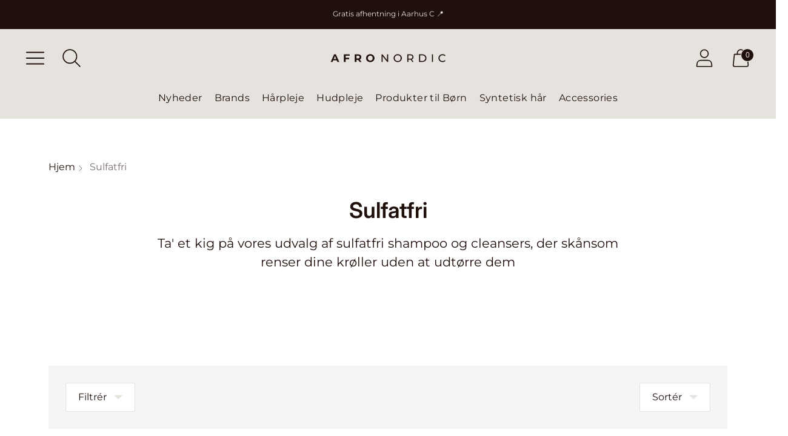

--- FILE ---
content_type: text/html; charset=utf-8
request_url: https://www.afronordic.dk/collections/sulfatfri
body_size: 49277
content:
<!doctype html>

<!--
  ___ ___ ___ ___
       /  /\                     /__/\         /  /\         /  /\
      /  /:/_                    \  \:\       /  /:/        /  /::\
     /  /:/ /\  ___     ___       \  \:\     /  /:/        /  /:/\:\
    /  /:/ /:/ /__/\   /  /\  ___  \  \:\   /  /:/  ___   /  /:/  \:\
   /__/:/ /:/  \  \:\ /  /:/ /__/\  \__\:\ /__/:/  /  /\ /__/:/ \__\:\
   \  \:\/:/    \  \:\  /:/  \  \:\ /  /:/ \  \:\ /  /:/ \  \:\ /  /:/
    \  \::/      \  \:\/:/    \  \:\  /:/   \  \:\  /:/   \  \:\  /:/
     \  \:\       \  \::/      \  \:\/:/     \  \:\/:/     \  \:\/:/
      \  \:\       \__\/        \  \::/       \  \::/       \  \::/
       \__\/                     \__\/         \__\/         \__\/

  --------------------------------------------------------------------
  #  Spark v3.2.2
  #  Documentation: https://fluorescent.co/help/spark/
  #  Purchase: https://themes.shopify.com/themes/spark/
  #  A product by Fluorescent: https://fluorescent.co/
  --------------------------------------------------------------------
-->

<html class="no-js" lang="da" style="--announcement-height: 1px;">
  <head>
    <meta charset="UTF-8">
    <meta http-equiv="X-UA-Compatible" content="IE=edge,chrome=1">
    <meta name="viewport" content="width=device-width,initial-scale=1">
    




  <meta name="description" content="&lt;meta charset=&quot;utf-8&quot;&gt;
&lt;p data-mce-fragment=&quot;1&quot;&gt;Ta&#39; et kig på vores udvalg af sulfatfri shampoo og cleansers, der skånsom renser dine krøller uden at udtørre dem&lt;/p&gt;
&lt;p data-mce-fragment=&quot;1&quot;&gt; &lt;/p&gt;">



    <link rel="canonical" href="https://www.afronordic.dk/collections/sulfatfri">
    <link rel="preconnect" href="https://cdn.shopify.com" crossorigin><link rel="shortcut icon" href="//www.afronordic.dk/cdn/shop/files/favicon_1_32x32.png?v=1628592669" type="image/png"><title>Sulfatfri shampoo til afrohår og krøller – Se hele udvalget på afronordic.dk&ndash; Afro Nordic Shop</title>

    





  
  




<meta property="og:url" content="https://www.afronordic.dk/collections/sulfatfri">
<meta property="og:site_name" content="Afro Nordic Shop">
<meta property="og:type" content="website">
<meta property="og:title" content="Sulfatfri shampoo til afrohår og krøller – Se hele udvalget på afronordic.dk">
<meta property="og:description" content="
Ta&#39; et kig på vores udvalg af sulfatfri shampoo og cleansers, der skånsom renser dine krøller uden at udtørre dem
 ">
<meta property="og:image" content="http://www.afronordic.dk/cdn/shop/files/Skaermbillede_2021-05-04_kl._17.20.01_9420b6fe-fe86-4c9a-bd1f-a0370494916f_948x974.png?v=1627476601">
<meta property="og:image:secure_url" content="https://www.afronordic.dk/cdn/shop/files/Skaermbillede_2021-05-04_kl._17.20.01_9420b6fe-fe86-4c9a-bd1f-a0370494916f_948x974.png?v=1627476601">



<meta name="twitter:title" content="Sulfatfri shampoo til afrohår og krøller – Se hele udvalget på afronordic.dk">
<meta name="twitter:description" content="
Ta&#39; et kig på vores udvalg af sulfatfri shampoo og cleansers, der skånsom renser dine krøller uden at udtørre dem
 ">
<meta name="twitter:card" content="summary_large_image">
<meta name="twitter:image" content="https://www.afronordic.dk/cdn/shop/files/Skaermbillede_2021-05-04_kl._17.20.01_9420b6fe-fe86-4c9a-bd1f-a0370494916f_948x974.png?v=1627476601">
<meta name="twitter:image:width" content="480">
<meta name="twitter:image:height" content="480">


    <script>
  console.log('Spark v3.2.2 by Fluorescent');

  document.documentElement.className = document.documentElement.className.replace('no-js', '');
  if (window.matchMedia(`(prefers-reduced-motion: reduce)`) === true || window.matchMedia(`(prefers-reduced-motion: reduce)`).matches === true) {
    document.documentElement.classList.add('prefers-reduced-motion');
  }

  window.theme = {
    version: 'v3.2.2',
    animation: {
      delayExtraShort: 0.08,
      delayShort: 0.1,
      delay: 0.14,
      delayLong: 0.33,
      duration: 0.66,
      ease: "0.33,0.00,0.00,1.00"
    },
    strings: {
      name: "Afro Nordic Shop",
      accessibility: {
        play_video: "Afspil",
        pause_video: "Pause"
      },
      product: {
        no_shipping_rates: "Forsendelsespris er ikke tilgængelig",
        country_placeholder: "Land\/Område",
        review: "Skriv en anmeldelse"
      },
      products: {
        product: {
          unavailable: "Ikke tilgængelig",
          unitPrice: "Enhedspris",
          unitPriceSeparator: "per",
          sku: "SKU"
        }
      },
      quickCart: {
        addProductQuantity: "Fratræk produktantal",
        removeProductQuantity: "Tilføj produktantal",
        removeProduct: "Fjern",
        quantity: "Antal"
      }
    },
    routes: {
      root: "/",
      cart: {
        base: "/cart",
        add: "/cart/add",
        change: "/cart/change",
        clear: "/cart/clear",
        // Manual routes until Shopify adds support
        shipping: "/cart/shipping_rates",
      },
      // Manual routes until Shopify adds support
      products: "/products",
      productRecommendations: "/recommendations/products",
      predictive_search_url: '/search/suggest'
    },
  }

  
</script><script>
    window.theme.moneyFormat = "{{amount_with_comma_separator}} kr"
  </script>
    <style>
  @font-face {
  font-family: Playfair;
  font-weight: 400;
  font-style: normal;
  font-display: swap;
  src: url("//www.afronordic.dk/cdn/fonts/playfair/playfair_n4.13d3b411a6dc3a2e96e8bdc666266166a065c857.woff2") format("woff2"),
       url("//www.afronordic.dk/cdn/fonts/playfair/playfair_n4.eccd5edeb74430cf755be464a2af96a922b8b9e0.woff") format("woff");
}

  @font-face {
  font-family: Inter;
  font-weight: 600;
  font-style: normal;
  font-display: swap;
  src: url("//www.afronordic.dk/cdn/fonts/inter/inter_n6.771af0474a71b3797eb38f3487d6fb79d43b6877.woff2") format("woff2"),
       url("//www.afronordic.dk/cdn/fonts/inter/inter_n6.88c903d8f9e157d48b73b7777d0642925bcecde7.woff") format("woff");
}

  @font-face {
  font-family: Inter;
  font-weight: 300;
  font-style: normal;
  font-display: swap;
  src: url("//www.afronordic.dk/cdn/fonts/inter/inter_n3.6faba940d2e90c9f1c2e0c5c2750b84af59fecc0.woff2") format("woff2"),
       url("//www.afronordic.dk/cdn/fonts/inter/inter_n3.413aa818ec2103383c4ac7c3744c464d04b4db49.woff") format("woff");
}

  @font-face {
  font-family: Montserrat;
  font-weight: 400;
  font-style: normal;
  font-display: swap;
  src: url("//www.afronordic.dk/cdn/fonts/montserrat/montserrat_n4.81949fa0ac9fd2021e16436151e8eaa539321637.woff2") format("woff2"),
       url("//www.afronordic.dk/cdn/fonts/montserrat/montserrat_n4.a6c632ca7b62da89c3594789ba828388aac693fe.woff") format("woff");
}

  @font-face {
  font-family: Montserrat;
  font-weight: 700;
  font-style: normal;
  font-display: swap;
  src: url("//www.afronordic.dk/cdn/fonts/montserrat/montserrat_n7.3c434e22befd5c18a6b4afadb1e3d77c128c7939.woff2") format("woff2"),
       url("//www.afronordic.dk/cdn/fonts/montserrat/montserrat_n7.5d9fa6e2cae713c8fb539a9876489d86207fe957.woff") format("woff");
}

  @font-face {
  font-family: Montserrat;
  font-weight: 400;
  font-style: italic;
  font-display: swap;
  src: url("//www.afronordic.dk/cdn/fonts/montserrat/montserrat_i4.5a4ea298b4789e064f62a29aafc18d41f09ae59b.woff2") format("woff2"),
       url("//www.afronordic.dk/cdn/fonts/montserrat/montserrat_i4.072b5869c5e0ed5b9d2021e4c2af132e16681ad2.woff") format("woff");
}

  @font-face {
  font-family: Montserrat;
  font-weight: 700;
  font-style: italic;
  font-display: swap;
  src: url("//www.afronordic.dk/cdn/fonts/montserrat/montserrat_i7.a0d4a463df4f146567d871890ffb3c80408e7732.woff2") format("woff2"),
       url("//www.afronordic.dk/cdn/fonts/montserrat/montserrat_i7.f6ec9f2a0681acc6f8152c40921d2a4d2e1a2c78.woff") format("woff");
}


  :root {
    --color-text: #20100c;
    --color-text-meta: rgba(32, 16, 12, 0.6);
    --color-text-link: #20100c;
    --color-text-error: #C71B1B;
    --color-text-success: #21b646;

    --color-background: #ffffff;
    --color-background-transparent: rgba(255, 255, 255, 0.8);
    --color-border: #e6e3de;
    --color-overlay: #29261d;
    --color-overlay-transparent: rgba(41, 38, 29, 0.6);

    --color-background-meta: #f5f5f5;
    --color-background-darker-meta: #e8e8e8;
    --color-foreground-meta: rgba(32, 16, 12, 0.6);

    --color-card-background: #f5f5f5;
    --color-card-background-contrast: #f0eee4;

    --color-border-input: #e6e3de;
    --color-text-input: #20100c;

    --color-background-button: #181818;
    --color-background-button-hover: #4b4b4b;
    --color-text-button: #ffffff;
    --color-icon: rgba(32, 16, 12, 0.4);
    --color-icon-darker: rgba(32, 16, 12, 0.6);

    --color-background-sale-badge: #345858;
    --color-text-sale-badge: #ffffff;
    --color-background-sold-badge: #345858;
    --color-text-sold-badge: #ffffff;

    --color-background-contrast: #f7f6f1;
    --color-background-meta-contrast: #f0eee4;
    --color-background-darker-meta-contrast: #e7e4d4;
    --color-foreground-meta-contrast: rgba(32, 16, 12, 0.6);
    --color-text-contrast: #20100c;
    --color-text-meta-contrast: rgba(32, 16, 12, 0.6);
    --color-border-contrast: #d4d4d4;
    --color-background-button-contrast: #181818;
    --color-background-button-hover-contrast: #4b4b4b;
    --color-text-button-contrast: #ffffff;
    --color-text-link-contrast: #20100c;

    --color-text-header: #20100c;
    --color-background-header: #e6e3de;
    --color-background-header-transparent: rgba(230, 227, 222, 0);
    --color-icon-header: #20100c;
    --color-shadow-header: rgba(0, 0, 0, 0.15);

    --color-background-footer: #e6e3de;
    --color-text-footer: #20100c;

    --color-text-popover: #20100c;
    --color-text-meta-popover: rgba(32, 16, 12, 0.6);
    --color-background-popover: #e6e3de;
    --color-background-meta-popover: #ddd9d2;
    --color-background-darker-meta-popover: #d2cdc3;
    --color-background-button-popover: #20100c;
    --color-background-button-hover-popover: #6a3528;
    --color-text-button-popover: #ffffff;
    --color-border-popover: #20100c;
    --color-border-meta-popover: #6a3528;

    --button-style: none;
    --button-shape: 48px;

    --font-logo: Playfair, serif;
    --font-logo-weight: 400;
    --font-logo-style: normal;
    --logo-font-size: 33px;
    --logo-text-transform: uppercase;
    --logo-letter-spacing: 0.025em;

    --font-heading: Inter, sans-serif;
    --font-heading-weight: 600;
    --font-heading-style: normal;
    --font-heading-light-weight: 300;
    --font-heading-text-transform: none;
    --font-heading-base-letter-spacing: 0.0em;
    --font-heading-base-size: 36px;

    --font-body: Montserrat, sans-serif;
    --font-body-weight: 400;
    --font-body-style: normal;
    --font-body-italic: italic;
    --font-body-bold-weight: 700;
    --font-body-base-letter-spacing: 0.0em;
    --font-body-base-size: 16px;
    --font-body-base-line-height: 1.56;

    --font-product-title-text-transform: none;
    --font-product-title-base-letter-spacing: 0.025em;

    --font-navigation-text-transform: none;
    --font-navigation-base-letter-spacing: 0.025em;

    /* Typography */
    --font-size-heading-1-large: 48px;
    --line-height-heading-1-large: 44;

    --font-size-heading-1-base: 36px;
    --line-height-heading-1-base: 1.08;

    --font-size-heading-2-large: 27px;
    --line-height-heading-2-large: 1.22;

    --font-size-heading-2-base: 21px;
    --line-height-heading-2-base: 1.29;

    --font-size-heading-3-base: 18px;
    --line-height-heading-3-base: 1.33;

    --font-size-heading-4-base: 15px;
    --line-height-heading-4-base: 1.4;

    --font-size-body-large: 21px;
    --line-height-body-large: 1.5;

    --font-size-body-base: 16px;
    --line-height-body-base:  1.56;

    --font-size-body-small: 14px;
    --line-height-body-small: 1.75;

    --font-size-body-x-small: 12px;
    --line-height-body-x-small: 1.85;

    --font-size-navigation-base: 16px;

    /* Shopify pay specific */
    --payment-terms-background-color: #f5f5f5;
  }

  @media (max-width: 45em) {
    :root{
      --logo-font-size: 22px;

      --font-size-heading-1-large: 38px;

      --font-size-heading-1-base: 28.8px;

      --font-size-heading-2-large: 22px;

      --font-size-heading-2-base: 17px;

      --font-size-heading-3-base: 14px;

      --font-size-heading-4-base: 12px;

      --font-size-body-large: 18px;

      --font-size-body-base: 13.6px;

      --font-size-body-small: 12px;

      --font-size-body-x-small: 11px;

      --font-size-navigation-base: 13.6px;
    }
  }
</style>
<script>
  flu = window.flu || {};
  flu.chunks = {
    flickity: "//www.afronordic.dk/cdn/shop/t/26/assets/flickity-chunk.js?v=161333171902861910521696840444",
    anime: "//www.afronordic.dk/cdn/shop/t/26/assets/anime-chunk.js?v=85547867352230869071696840444",
    video: "//www.afronordic.dk/cdn/shop/t/26/assets/video-chunk.js?v=122321104011122252571696840445",
    gsap: "//www.afronordic.dk/cdn/shop/t/26/assets/gsap-chunk.js?v=78722510699839974331696840444",
  };
</script>





  <script type="module" src="//www.afronordic.dk/cdn/shop/t/26/assets/theme.min.js?v=91311831559535733151696840445"></script>







<link href="//www.afronordic.dk/cdn/shop/t/26/assets/theme.css?v=22626253247209427431697962328" rel="stylesheet" type="text/css" media="all" />
<link href="//www.afronordic.dk/cdn/shop/t/26/assets/custom.css?v=55038404157056463381696840444" rel="stylesheet" type="text/css" media="all" />
<script>window.performance && window.performance.mark && window.performance.mark('shopify.content_for_header.start');</script><meta name="google-site-verification" content="zp6OVE_Ah_VGKGgmUE0VwTA3rymVIDmPu3Tn8LmglRY">
<meta name="google-site-verification" content="sn5NxjvXHOYWxsxFo8Qlnon9VtmN2wSjQ5EsHt1h9Ww">
<meta name="facebook-domain-verification" content="rggq3afshbt4036028v69gsx1lz2rq">
<meta name="facebook-domain-verification" content="7cz0g4uqxmb23xah5ol7v6c0sqyc6y">
<meta name="facebook-domain-verification" content="rg0woot6ymqwb9b8jxyorcoqiox0x5">
<meta name="facebook-domain-verification" content="s4k2e1f8btkefg9ah1hjcje2sv0iea">
<meta name="facebook-domain-verification" content="2lk2jc9ie27hafypiaqzctn0a7udqt">
<meta name="facebook-domain-verification" content="xrnv8ydg1jqdyqalt35h40gbz3p52f">
<meta id="shopify-digital-wallet" name="shopify-digital-wallet" content="/26726727758/digital_wallets/dialog">
<meta name="shopify-checkout-api-token" content="be2bd92c2bae2c63f17b517c868d1751">
<link rel="alternate" type="application/atom+xml" title="Feed" href="/collections/sulfatfri.atom" />
<link rel="alternate" hreflang="x-default" href="https://www.afronordic.dk/collections/sulfatfri">
<link rel="alternate" hreflang="da" href="https://www.afronordic.dk/collections/sulfatfri">
<link rel="alternate" hreflang="da-BE" href="https://www.afronordic.eu/collections/sulfatfri">
<link rel="alternate" hreflang="sv-BE" href="https://www.afronordic.eu/sv/collections/sulfatfri">
<link rel="alternate" hreflang="en-BE" href="https://www.afronordic.eu/en/collections/sulfatfri">
<link rel="alternate" hreflang="da-DE" href="https://www.afronordic.eu/collections/sulfatfri">
<link rel="alternate" hreflang="sv-DE" href="https://www.afronordic.eu/sv/collections/sulfatfri">
<link rel="alternate" hreflang="en-DE" href="https://www.afronordic.eu/en/collections/sulfatfri">
<link rel="alternate" hreflang="da-FI" href="https://www.afronordic.eu/collections/sulfatfri">
<link rel="alternate" hreflang="sv-FI" href="https://www.afronordic.eu/sv/collections/sulfatfri">
<link rel="alternate" hreflang="en-FI" href="https://www.afronordic.eu/en/collections/sulfatfri">
<link rel="alternate" hreflang="da-FR" href="https://www.afronordic.eu/collections/sulfatfri">
<link rel="alternate" hreflang="sv-FR" href="https://www.afronordic.eu/sv/collections/sulfatfri">
<link rel="alternate" hreflang="en-FR" href="https://www.afronordic.eu/en/collections/sulfatfri">
<link rel="alternate" hreflang="da-LU" href="https://www.afronordic.eu/collections/sulfatfri">
<link rel="alternate" hreflang="sv-LU" href="https://www.afronordic.eu/sv/collections/sulfatfri">
<link rel="alternate" hreflang="en-LU" href="https://www.afronordic.eu/en/collections/sulfatfri">
<link rel="alternate" hreflang="da-MC" href="https://www.afronordic.eu/collections/sulfatfri">
<link rel="alternate" hreflang="sv-MC" href="https://www.afronordic.eu/sv/collections/sulfatfri">
<link rel="alternate" hreflang="en-MC" href="https://www.afronordic.eu/en/collections/sulfatfri">
<link rel="alternate" hreflang="da-NL" href="https://www.afronordic.eu/collections/sulfatfri">
<link rel="alternate" hreflang="sv-NL" href="https://www.afronordic.eu/sv/collections/sulfatfri">
<link rel="alternate" hreflang="en-NL" href="https://www.afronordic.eu/en/collections/sulfatfri">
<link rel="alternate" hreflang="da-PL" href="https://www.afronordic.eu/collections/sulfatfri">
<link rel="alternate" hreflang="sv-PL" href="https://www.afronordic.eu/sv/collections/sulfatfri">
<link rel="alternate" hreflang="en-PL" href="https://www.afronordic.eu/en/collections/sulfatfri">
<link rel="alternate" hreflang="da-GL" href="https://www.afronordic.eu/collections/sulfatfri">
<link rel="alternate" hreflang="sv-GL" href="https://www.afronordic.eu/sv/collections/sulfatfri">
<link rel="alternate" hreflang="en-GL" href="https://www.afronordic.eu/en/collections/sulfatfri">
<link rel="alternate" hreflang="da-IS" href="https://www.afronordic.eu/collections/sulfatfri">
<link rel="alternate" hreflang="sv-IS" href="https://www.afronordic.eu/sv/collections/sulfatfri">
<link rel="alternate" hreflang="en-IS" href="https://www.afronordic.eu/en/collections/sulfatfri">
<link rel="alternate" hreflang="da-AT" href="https://www.afronordic.eu/collections/sulfatfri">
<link rel="alternate" hreflang="sv-AT" href="https://www.afronordic.eu/sv/collections/sulfatfri">
<link rel="alternate" hreflang="en-AT" href="https://www.afronordic.eu/en/collections/sulfatfri">
<link rel="alternate" hreflang="da-BG" href="https://www.afronordic.eu/collections/sulfatfri">
<link rel="alternate" hreflang="sv-BG" href="https://www.afronordic.eu/sv/collections/sulfatfri">
<link rel="alternate" hreflang="en-BG" href="https://www.afronordic.eu/en/collections/sulfatfri">
<link rel="alternate" hreflang="da-CZ" href="https://www.afronordic.eu/collections/sulfatfri">
<link rel="alternate" hreflang="sv-CZ" href="https://www.afronordic.eu/sv/collections/sulfatfri">
<link rel="alternate" hreflang="en-CZ" href="https://www.afronordic.eu/en/collections/sulfatfri">
<link rel="alternate" hreflang="da-EE" href="https://www.afronordic.eu/collections/sulfatfri">
<link rel="alternate" hreflang="sv-EE" href="https://www.afronordic.eu/sv/collections/sulfatfri">
<link rel="alternate" hreflang="en-EE" href="https://www.afronordic.eu/en/collections/sulfatfri">
<link rel="alternate" hreflang="da-ES" href="https://www.afronordic.eu/collections/sulfatfri">
<link rel="alternate" hreflang="sv-ES" href="https://www.afronordic.eu/sv/collections/sulfatfri">
<link rel="alternate" hreflang="en-ES" href="https://www.afronordic.eu/en/collections/sulfatfri">
<link rel="alternate" hreflang="da-HR" href="https://www.afronordic.eu/collections/sulfatfri">
<link rel="alternate" hreflang="sv-HR" href="https://www.afronordic.eu/sv/collections/sulfatfri">
<link rel="alternate" hreflang="en-HR" href="https://www.afronordic.eu/en/collections/sulfatfri">
<link rel="alternate" hreflang="da-HU" href="https://www.afronordic.eu/collections/sulfatfri">
<link rel="alternate" hreflang="sv-HU" href="https://www.afronordic.eu/sv/collections/sulfatfri">
<link rel="alternate" hreflang="en-HU" href="https://www.afronordic.eu/en/collections/sulfatfri">
<link rel="alternate" hreflang="da-IE" href="https://www.afronordic.eu/collections/sulfatfri">
<link rel="alternate" hreflang="sv-IE" href="https://www.afronordic.eu/sv/collections/sulfatfri">
<link rel="alternate" hreflang="en-IE" href="https://www.afronordic.eu/en/collections/sulfatfri">
<link rel="alternate" hreflang="da-IT" href="https://www.afronordic.eu/collections/sulfatfri">
<link rel="alternate" hreflang="sv-IT" href="https://www.afronordic.eu/sv/collections/sulfatfri">
<link rel="alternate" hreflang="en-IT" href="https://www.afronordic.eu/en/collections/sulfatfri">
<link rel="alternate" hreflang="da-LT" href="https://www.afronordic.eu/collections/sulfatfri">
<link rel="alternate" hreflang="sv-LT" href="https://www.afronordic.eu/sv/collections/sulfatfri">
<link rel="alternate" hreflang="en-LT" href="https://www.afronordic.eu/en/collections/sulfatfri">
<link rel="alternate" hreflang="da-LV" href="https://www.afronordic.eu/collections/sulfatfri">
<link rel="alternate" hreflang="sv-LV" href="https://www.afronordic.eu/sv/collections/sulfatfri">
<link rel="alternate" hreflang="en-LV" href="https://www.afronordic.eu/en/collections/sulfatfri">
<link rel="alternate" hreflang="da-PT" href="https://www.afronordic.eu/collections/sulfatfri">
<link rel="alternate" hreflang="sv-PT" href="https://www.afronordic.eu/sv/collections/sulfatfri">
<link rel="alternate" hreflang="en-PT" href="https://www.afronordic.eu/en/collections/sulfatfri">
<link rel="alternate" hreflang="da-SK" href="https://www.afronordic.eu/collections/sulfatfri">
<link rel="alternate" hreflang="sv-SK" href="https://www.afronordic.eu/sv/collections/sulfatfri">
<link rel="alternate" hreflang="en-SK" href="https://www.afronordic.eu/en/collections/sulfatfri">
<link rel="alternate" hreflang="da-SE" href="https://www.afronordic.eu/collections/sulfatfri">
<link rel="alternate" hreflang="sv-SE" href="https://www.afronordic.eu/sv/collections/sulfatfri">
<link rel="alternate" hreflang="en-SE" href="https://www.afronordic.eu/en/collections/sulfatfri">
<link rel="alternate" type="application/json+oembed" href="https://www.afronordic.dk/collections/sulfatfri.oembed">
<script async="async" src="/checkouts/internal/preloads.js?locale=da-DK"></script>
<link rel="preconnect" href="https://shop.app" crossorigin="anonymous">
<script async="async" src="https://shop.app/checkouts/internal/preloads.js?locale=da-DK&shop_id=26726727758" crossorigin="anonymous"></script>
<script id="apple-pay-shop-capabilities" type="application/json">{"shopId":26726727758,"countryCode":"DK","currencyCode":"DKK","merchantCapabilities":["supports3DS"],"merchantId":"gid:\/\/shopify\/Shop\/26726727758","merchantName":"Afro Nordic Shop","requiredBillingContactFields":["postalAddress","email","phone"],"requiredShippingContactFields":["postalAddress","email","phone"],"shippingType":"shipping","supportedNetworks":["visa","masterCard","amex"],"total":{"type":"pending","label":"Afro Nordic Shop","amount":"1.00"},"shopifyPaymentsEnabled":true,"supportsSubscriptions":true}</script>
<script id="shopify-features" type="application/json">{"accessToken":"be2bd92c2bae2c63f17b517c868d1751","betas":["rich-media-storefront-analytics"],"domain":"www.afronordic.dk","predictiveSearch":true,"shopId":26726727758,"locale":"da"}</script>
<script>var Shopify = Shopify || {};
Shopify.shop = "aforafro.myshopify.com";
Shopify.locale = "da";
Shopify.currency = {"active":"DKK","rate":"1.0"};
Shopify.country = "DK";
Shopify.theme = {"name":"Spark 2023","id":154096664923,"schema_name":"Spark","schema_version":"3.2.2","theme_store_id":911,"role":"main"};
Shopify.theme.handle = "null";
Shopify.theme.style = {"id":null,"handle":null};
Shopify.cdnHost = "www.afronordic.dk/cdn";
Shopify.routes = Shopify.routes || {};
Shopify.routes.root = "/";</script>
<script type="module">!function(o){(o.Shopify=o.Shopify||{}).modules=!0}(window);</script>
<script>!function(o){function n(){var o=[];function n(){o.push(Array.prototype.slice.apply(arguments))}return n.q=o,n}var t=o.Shopify=o.Shopify||{};t.loadFeatures=n(),t.autoloadFeatures=n()}(window);</script>
<script>
  window.ShopifyPay = window.ShopifyPay || {};
  window.ShopifyPay.apiHost = "shop.app\/pay";
  window.ShopifyPay.redirectState = null;
</script>
<script id="shop-js-analytics" type="application/json">{"pageType":"collection"}</script>
<script defer="defer" async type="module" src="//www.afronordic.dk/cdn/shopifycloud/shop-js/modules/v2/client.init-shop-cart-sync_DCvV3KX5.da.esm.js"></script>
<script defer="defer" async type="module" src="//www.afronordic.dk/cdn/shopifycloud/shop-js/modules/v2/chunk.common_DIrl18zW.esm.js"></script>
<script type="module">
  await import("//www.afronordic.dk/cdn/shopifycloud/shop-js/modules/v2/client.init-shop-cart-sync_DCvV3KX5.da.esm.js");
await import("//www.afronordic.dk/cdn/shopifycloud/shop-js/modules/v2/chunk.common_DIrl18zW.esm.js");

  window.Shopify.SignInWithShop?.initShopCartSync?.({"fedCMEnabled":true,"windoidEnabled":true});

</script>
<script>
  window.Shopify = window.Shopify || {};
  if (!window.Shopify.featureAssets) window.Shopify.featureAssets = {};
  window.Shopify.featureAssets['shop-js'] = {"shop-cart-sync":["modules/v2/client.shop-cart-sync_B6aXrFKV.da.esm.js","modules/v2/chunk.common_DIrl18zW.esm.js"],"init-fed-cm":["modules/v2/client.init-fed-cm_DLS-5sfF.da.esm.js","modules/v2/chunk.common_DIrl18zW.esm.js"],"shop-button":["modules/v2/client.shop-button_CUzC5MEO.da.esm.js","modules/v2/chunk.common_DIrl18zW.esm.js"],"init-windoid":["modules/v2/client.init-windoid_D85qsRdK.da.esm.js","modules/v2/chunk.common_DIrl18zW.esm.js"],"shop-cash-offers":["modules/v2/client.shop-cash-offers_D_CaL-4A.da.esm.js","modules/v2/chunk.common_DIrl18zW.esm.js","modules/v2/chunk.modal_DW_KhAHg.esm.js"],"shop-toast-manager":["modules/v2/client.shop-toast-manager_DbJ2vwsg.da.esm.js","modules/v2/chunk.common_DIrl18zW.esm.js"],"init-shop-email-lookup-coordinator":["modules/v2/client.init-shop-email-lookup-coordinator_CDxmHwVL.da.esm.js","modules/v2/chunk.common_DIrl18zW.esm.js"],"pay-button":["modules/v2/client.pay-button_BLOuUZRP.da.esm.js","modules/v2/chunk.common_DIrl18zW.esm.js"],"avatar":["modules/v2/client.avatar_BTnouDA3.da.esm.js"],"init-shop-cart-sync":["modules/v2/client.init-shop-cart-sync_DCvV3KX5.da.esm.js","modules/v2/chunk.common_DIrl18zW.esm.js"],"shop-login-button":["modules/v2/client.shop-login-button_Co8V4OAy.da.esm.js","modules/v2/chunk.common_DIrl18zW.esm.js","modules/v2/chunk.modal_DW_KhAHg.esm.js"],"init-customer-accounts-sign-up":["modules/v2/client.init-customer-accounts-sign-up_DqQ1yb-n.da.esm.js","modules/v2/client.shop-login-button_Co8V4OAy.da.esm.js","modules/v2/chunk.common_DIrl18zW.esm.js","modules/v2/chunk.modal_DW_KhAHg.esm.js"],"init-shop-for-new-customer-accounts":["modules/v2/client.init-shop-for-new-customer-accounts_CFhkMWz_.da.esm.js","modules/v2/client.shop-login-button_Co8V4OAy.da.esm.js","modules/v2/chunk.common_DIrl18zW.esm.js","modules/v2/chunk.modal_DW_KhAHg.esm.js"],"init-customer-accounts":["modules/v2/client.init-customer-accounts_DM0wSxlK.da.esm.js","modules/v2/client.shop-login-button_Co8V4OAy.da.esm.js","modules/v2/chunk.common_DIrl18zW.esm.js","modules/v2/chunk.modal_DW_KhAHg.esm.js"],"shop-follow-button":["modules/v2/client.shop-follow-button_DBp6cHt6.da.esm.js","modules/v2/chunk.common_DIrl18zW.esm.js","modules/v2/chunk.modal_DW_KhAHg.esm.js"],"lead-capture":["modules/v2/client.lead-capture_Mt4LNNRA.da.esm.js","modules/v2/chunk.common_DIrl18zW.esm.js","modules/v2/chunk.modal_DW_KhAHg.esm.js"],"checkout-modal":["modules/v2/client.checkout-modal_DDXnGR-N.da.esm.js","modules/v2/chunk.common_DIrl18zW.esm.js","modules/v2/chunk.modal_DW_KhAHg.esm.js"],"shop-login":["modules/v2/client.shop-login_C7LcDPtP.da.esm.js","modules/v2/chunk.common_DIrl18zW.esm.js","modules/v2/chunk.modal_DW_KhAHg.esm.js"],"payment-terms":["modules/v2/client.payment-terms_Ch4j6cmI.da.esm.js","modules/v2/chunk.common_DIrl18zW.esm.js","modules/v2/chunk.modal_DW_KhAHg.esm.js"]};
</script>
<script>(function() {
  var isLoaded = false;
  function asyncLoad() {
    if (isLoaded) return;
    isLoaded = true;
    var urls = ["https:\/\/instafeed.nfcube.com\/cdn\/8e9fed896ef4435714f81ed5efac5456.js?shop=aforafro.myshopify.com","https:\/\/intg.snapchat.com\/shopify\/shopify-scevent-init.js?id=4ad8c423-2bb7-4f42-88a1-81d29fe7b4e0\u0026shop=aforafro.myshopify.com","https:\/\/cdn.ordersify.com\/sdk\/v2\/ordersify-shopify.min.js?shop=aforafro.myshopify.com","https:\/\/ecommplugins-scripts.trustpilot.com\/v2.1\/js\/header.min.js?settings=eyJrZXkiOiJnUFRsNEtLRlZaZjB5cndOIiwicyI6InNrdSJ9\u0026shop=aforafro.myshopify.com","https:\/\/ecommplugins-trustboxsettings.trustpilot.com\/aforafro.myshopify.com.js?settings=1694681941165\u0026shop=aforafro.myshopify.com","https:\/\/widget.trustpilot.com\/bootstrap\/v5\/tp.widget.sync.bootstrap.min.js?shop=aforafro.myshopify.com"];
    for (var i = 0; i < urls.length; i++) {
      var s = document.createElement('script');
      s.type = 'text/javascript';
      s.async = true;
      s.src = urls[i];
      var x = document.getElementsByTagName('script')[0];
      x.parentNode.insertBefore(s, x);
    }
  };
  if(window.attachEvent) {
    window.attachEvent('onload', asyncLoad);
  } else {
    window.addEventListener('load', asyncLoad, false);
  }
})();</script>
<script id="__st">var __st={"a":26726727758,"offset":3600,"reqid":"6760ac6a-c93a-45ae-95be-7ba36a42df62-1769008340","pageurl":"www.afronordic.dk\/collections\/sulfatfri","u":"06a198db859d","p":"collection","rtyp":"collection","rid":602610172251};</script>
<script>window.ShopifyPaypalV4VisibilityTracking = true;</script>
<script id="captcha-bootstrap">!function(){'use strict';const t='contact',e='account',n='new_comment',o=[[t,t],['blogs',n],['comments',n],[t,'customer']],c=[[e,'customer_login'],[e,'guest_login'],[e,'recover_customer_password'],[e,'create_customer']],r=t=>t.map((([t,e])=>`form[action*='/${t}']:not([data-nocaptcha='true']) input[name='form_type'][value='${e}']`)).join(','),a=t=>()=>t?[...document.querySelectorAll(t)].map((t=>t.form)):[];function s(){const t=[...o],e=r(t);return a(e)}const i='password',u='form_key',d=['recaptcha-v3-token','g-recaptcha-response','h-captcha-response',i],f=()=>{try{return window.sessionStorage}catch{return}},m='__shopify_v',_=t=>t.elements[u];function p(t,e,n=!1){try{const o=window.sessionStorage,c=JSON.parse(o.getItem(e)),{data:r}=function(t){const{data:e,action:n}=t;return t[m]||n?{data:e,action:n}:{data:t,action:n}}(c);for(const[e,n]of Object.entries(r))t.elements[e]&&(t.elements[e].value=n);n&&o.removeItem(e)}catch(o){console.error('form repopulation failed',{error:o})}}const l='form_type',E='cptcha';function T(t){t.dataset[E]=!0}const w=window,h=w.document,L='Shopify',v='ce_forms',y='captcha';let A=!1;((t,e)=>{const n=(g='f06e6c50-85a8-45c8-87d0-21a2b65856fe',I='https://cdn.shopify.com/shopifycloud/storefront-forms-hcaptcha/ce_storefront_forms_captcha_hcaptcha.v1.5.2.iife.js',D={infoText:'Beskyttet af hCaptcha',privacyText:'Beskyttelse af persondata',termsText:'Vilkår'},(t,e,n)=>{const o=w[L][v],c=o.bindForm;if(c)return c(t,g,e,D).then(n);var r;o.q.push([[t,g,e,D],n]),r=I,A||(h.body.append(Object.assign(h.createElement('script'),{id:'captcha-provider',async:!0,src:r})),A=!0)});var g,I,D;w[L]=w[L]||{},w[L][v]=w[L][v]||{},w[L][v].q=[],w[L][y]=w[L][y]||{},w[L][y].protect=function(t,e){n(t,void 0,e),T(t)},Object.freeze(w[L][y]),function(t,e,n,w,h,L){const[v,y,A,g]=function(t,e,n){const i=e?o:[],u=t?c:[],d=[...i,...u],f=r(d),m=r(i),_=r(d.filter((([t,e])=>n.includes(e))));return[a(f),a(m),a(_),s()]}(w,h,L),I=t=>{const e=t.target;return e instanceof HTMLFormElement?e:e&&e.form},D=t=>v().includes(t);t.addEventListener('submit',(t=>{const e=I(t);if(!e)return;const n=D(e)&&!e.dataset.hcaptchaBound&&!e.dataset.recaptchaBound,o=_(e),c=g().includes(e)&&(!o||!o.value);(n||c)&&t.preventDefault(),c&&!n&&(function(t){try{if(!f())return;!function(t){const e=f();if(!e)return;const n=_(t);if(!n)return;const o=n.value;o&&e.removeItem(o)}(t);const e=Array.from(Array(32),(()=>Math.random().toString(36)[2])).join('');!function(t,e){_(t)||t.append(Object.assign(document.createElement('input'),{type:'hidden',name:u})),t.elements[u].value=e}(t,e),function(t,e){const n=f();if(!n)return;const o=[...t.querySelectorAll(`input[type='${i}']`)].map((({name:t})=>t)),c=[...d,...o],r={};for(const[a,s]of new FormData(t).entries())c.includes(a)||(r[a]=s);n.setItem(e,JSON.stringify({[m]:1,action:t.action,data:r}))}(t,e)}catch(e){console.error('failed to persist form',e)}}(e),e.submit())}));const S=(t,e)=>{t&&!t.dataset[E]&&(n(t,e.some((e=>e===t))),T(t))};for(const o of['focusin','change'])t.addEventListener(o,(t=>{const e=I(t);D(e)&&S(e,y())}));const B=e.get('form_key'),M=e.get(l),P=B&&M;t.addEventListener('DOMContentLoaded',(()=>{const t=y();if(P)for(const e of t)e.elements[l].value===M&&p(e,B);[...new Set([...A(),...v().filter((t=>'true'===t.dataset.shopifyCaptcha))])].forEach((e=>S(e,t)))}))}(h,new URLSearchParams(w.location.search),n,t,e,['guest_login'])})(!0,!0)}();</script>
<script integrity="sha256-4kQ18oKyAcykRKYeNunJcIwy7WH5gtpwJnB7kiuLZ1E=" data-source-attribution="shopify.loadfeatures" defer="defer" src="//www.afronordic.dk/cdn/shopifycloud/storefront/assets/storefront/load_feature-a0a9edcb.js" crossorigin="anonymous"></script>
<script crossorigin="anonymous" defer="defer" src="//www.afronordic.dk/cdn/shopifycloud/storefront/assets/shopify_pay/storefront-65b4c6d7.js?v=20250812"></script>
<script data-source-attribution="shopify.dynamic_checkout.dynamic.init">var Shopify=Shopify||{};Shopify.PaymentButton=Shopify.PaymentButton||{isStorefrontPortableWallets:!0,init:function(){window.Shopify.PaymentButton.init=function(){};var t=document.createElement("script");t.src="https://www.afronordic.dk/cdn/shopifycloud/portable-wallets/latest/portable-wallets.da.js",t.type="module",document.head.appendChild(t)}};
</script>
<script data-source-attribution="shopify.dynamic_checkout.buyer_consent">
  function portableWalletsHideBuyerConsent(e){var t=document.getElementById("shopify-buyer-consent"),n=document.getElementById("shopify-subscription-policy-button");t&&n&&(t.classList.add("hidden"),t.setAttribute("aria-hidden","true"),n.removeEventListener("click",e))}function portableWalletsShowBuyerConsent(e){var t=document.getElementById("shopify-buyer-consent"),n=document.getElementById("shopify-subscription-policy-button");t&&n&&(t.classList.remove("hidden"),t.removeAttribute("aria-hidden"),n.addEventListener("click",e))}window.Shopify?.PaymentButton&&(window.Shopify.PaymentButton.hideBuyerConsent=portableWalletsHideBuyerConsent,window.Shopify.PaymentButton.showBuyerConsent=portableWalletsShowBuyerConsent);
</script>
<script data-source-attribution="shopify.dynamic_checkout.cart.bootstrap">document.addEventListener("DOMContentLoaded",(function(){function t(){return document.querySelector("shopify-accelerated-checkout-cart, shopify-accelerated-checkout")}if(t())Shopify.PaymentButton.init();else{new MutationObserver((function(e,n){t()&&(Shopify.PaymentButton.init(),n.disconnect())})).observe(document.body,{childList:!0,subtree:!0})}}));
</script>
<link id="shopify-accelerated-checkout-styles" rel="stylesheet" media="screen" href="https://www.afronordic.dk/cdn/shopifycloud/portable-wallets/latest/accelerated-checkout-backwards-compat.css" crossorigin="anonymous">
<style id="shopify-accelerated-checkout-cart">
        #shopify-buyer-consent {
  margin-top: 1em;
  display: inline-block;
  width: 100%;
}

#shopify-buyer-consent.hidden {
  display: none;
}

#shopify-subscription-policy-button {
  background: none;
  border: none;
  padding: 0;
  text-decoration: underline;
  font-size: inherit;
  cursor: pointer;
}

#shopify-subscription-policy-button::before {
  box-shadow: none;
}

      </style>

<script>window.performance && window.performance.mark && window.performance.mark('shopify.content_for_header.end');</script>
  <script src="https://cdn.shopify.com/extensions/19689677-6488-4a31-adf3-fcf4359c5fd9/forms-2295/assets/shopify-forms-loader.js" type="text/javascript" defer="defer"></script>
<link href="https://monorail-edge.shopifysvc.com" rel="dns-prefetch">
<script>(function(){if ("sendBeacon" in navigator && "performance" in window) {try {var session_token_from_headers = performance.getEntriesByType('navigation')[0].serverTiming.find(x => x.name == '_s').description;} catch {var session_token_from_headers = undefined;}var session_cookie_matches = document.cookie.match(/_shopify_s=([^;]*)/);var session_token_from_cookie = session_cookie_matches && session_cookie_matches.length === 2 ? session_cookie_matches[1] : "";var session_token = session_token_from_headers || session_token_from_cookie || "";function handle_abandonment_event(e) {var entries = performance.getEntries().filter(function(entry) {return /monorail-edge.shopifysvc.com/.test(entry.name);});if (!window.abandonment_tracked && entries.length === 0) {window.abandonment_tracked = true;var currentMs = Date.now();var navigation_start = performance.timing.navigationStart;var payload = {shop_id: 26726727758,url: window.location.href,navigation_start,duration: currentMs - navigation_start,session_token,page_type: "collection"};window.navigator.sendBeacon("https://monorail-edge.shopifysvc.com/v1/produce", JSON.stringify({schema_id: "online_store_buyer_site_abandonment/1.1",payload: payload,metadata: {event_created_at_ms: currentMs,event_sent_at_ms: currentMs}}));}}window.addEventListener('pagehide', handle_abandonment_event);}}());</script>
<script id="web-pixels-manager-setup">(function e(e,d,r,n,o){if(void 0===o&&(o={}),!Boolean(null===(a=null===(i=window.Shopify)||void 0===i?void 0:i.analytics)||void 0===a?void 0:a.replayQueue)){var i,a;window.Shopify=window.Shopify||{};var t=window.Shopify;t.analytics=t.analytics||{};var s=t.analytics;s.replayQueue=[],s.publish=function(e,d,r){return s.replayQueue.push([e,d,r]),!0};try{self.performance.mark("wpm:start")}catch(e){}var l=function(){var e={modern:/Edge?\/(1{2}[4-9]|1[2-9]\d|[2-9]\d{2}|\d{4,})\.\d+(\.\d+|)|Firefox\/(1{2}[4-9]|1[2-9]\d|[2-9]\d{2}|\d{4,})\.\d+(\.\d+|)|Chrom(ium|e)\/(9{2}|\d{3,})\.\d+(\.\d+|)|(Maci|X1{2}).+ Version\/(15\.\d+|(1[6-9]|[2-9]\d|\d{3,})\.\d+)([,.]\d+|)( \(\w+\)|)( Mobile\/\w+|) Safari\/|Chrome.+OPR\/(9{2}|\d{3,})\.\d+\.\d+|(CPU[ +]OS|iPhone[ +]OS|CPU[ +]iPhone|CPU IPhone OS|CPU iPad OS)[ +]+(15[._]\d+|(1[6-9]|[2-9]\d|\d{3,})[._]\d+)([._]\d+|)|Android:?[ /-](13[3-9]|1[4-9]\d|[2-9]\d{2}|\d{4,})(\.\d+|)(\.\d+|)|Android.+Firefox\/(13[5-9]|1[4-9]\d|[2-9]\d{2}|\d{4,})\.\d+(\.\d+|)|Android.+Chrom(ium|e)\/(13[3-9]|1[4-9]\d|[2-9]\d{2}|\d{4,})\.\d+(\.\d+|)|SamsungBrowser\/([2-9]\d|\d{3,})\.\d+/,legacy:/Edge?\/(1[6-9]|[2-9]\d|\d{3,})\.\d+(\.\d+|)|Firefox\/(5[4-9]|[6-9]\d|\d{3,})\.\d+(\.\d+|)|Chrom(ium|e)\/(5[1-9]|[6-9]\d|\d{3,})\.\d+(\.\d+|)([\d.]+$|.*Safari\/(?![\d.]+ Edge\/[\d.]+$))|(Maci|X1{2}).+ Version\/(10\.\d+|(1[1-9]|[2-9]\d|\d{3,})\.\d+)([,.]\d+|)( \(\w+\)|)( Mobile\/\w+|) Safari\/|Chrome.+OPR\/(3[89]|[4-9]\d|\d{3,})\.\d+\.\d+|(CPU[ +]OS|iPhone[ +]OS|CPU[ +]iPhone|CPU IPhone OS|CPU iPad OS)[ +]+(10[._]\d+|(1[1-9]|[2-9]\d|\d{3,})[._]\d+)([._]\d+|)|Android:?[ /-](13[3-9]|1[4-9]\d|[2-9]\d{2}|\d{4,})(\.\d+|)(\.\d+|)|Mobile Safari.+OPR\/([89]\d|\d{3,})\.\d+\.\d+|Android.+Firefox\/(13[5-9]|1[4-9]\d|[2-9]\d{2}|\d{4,})\.\d+(\.\d+|)|Android.+Chrom(ium|e)\/(13[3-9]|1[4-9]\d|[2-9]\d{2}|\d{4,})\.\d+(\.\d+|)|Android.+(UC? ?Browser|UCWEB|U3)[ /]?(15\.([5-9]|\d{2,})|(1[6-9]|[2-9]\d|\d{3,})\.\d+)\.\d+|SamsungBrowser\/(5\.\d+|([6-9]|\d{2,})\.\d+)|Android.+MQ{2}Browser\/(14(\.(9|\d{2,})|)|(1[5-9]|[2-9]\d|\d{3,})(\.\d+|))(\.\d+|)|K[Aa][Ii]OS\/(3\.\d+|([4-9]|\d{2,})\.\d+)(\.\d+|)/},d=e.modern,r=e.legacy,n=navigator.userAgent;return n.match(d)?"modern":n.match(r)?"legacy":"unknown"}(),u="modern"===l?"modern":"legacy",c=(null!=n?n:{modern:"",legacy:""})[u],f=function(e){return[e.baseUrl,"/wpm","/b",e.hashVersion,"modern"===e.buildTarget?"m":"l",".js"].join("")}({baseUrl:d,hashVersion:r,buildTarget:u}),m=function(e){var d=e.version,r=e.bundleTarget,n=e.surface,o=e.pageUrl,i=e.monorailEndpoint;return{emit:function(e){var a=e.status,t=e.errorMsg,s=(new Date).getTime(),l=JSON.stringify({metadata:{event_sent_at_ms:s},events:[{schema_id:"web_pixels_manager_load/3.1",payload:{version:d,bundle_target:r,page_url:o,status:a,surface:n,error_msg:t},metadata:{event_created_at_ms:s}}]});if(!i)return console&&console.warn&&console.warn("[Web Pixels Manager] No Monorail endpoint provided, skipping logging."),!1;try{return self.navigator.sendBeacon.bind(self.navigator)(i,l)}catch(e){}var u=new XMLHttpRequest;try{return u.open("POST",i,!0),u.setRequestHeader("Content-Type","text/plain"),u.send(l),!0}catch(e){return console&&console.warn&&console.warn("[Web Pixels Manager] Got an unhandled error while logging to Monorail."),!1}}}}({version:r,bundleTarget:l,surface:e.surface,pageUrl:self.location.href,monorailEndpoint:e.monorailEndpoint});try{o.browserTarget=l,function(e){var d=e.src,r=e.async,n=void 0===r||r,o=e.onload,i=e.onerror,a=e.sri,t=e.scriptDataAttributes,s=void 0===t?{}:t,l=document.createElement("script"),u=document.querySelector("head"),c=document.querySelector("body");if(l.async=n,l.src=d,a&&(l.integrity=a,l.crossOrigin="anonymous"),s)for(var f in s)if(Object.prototype.hasOwnProperty.call(s,f))try{l.dataset[f]=s[f]}catch(e){}if(o&&l.addEventListener("load",o),i&&l.addEventListener("error",i),u)u.appendChild(l);else{if(!c)throw new Error("Did not find a head or body element to append the script");c.appendChild(l)}}({src:f,async:!0,onload:function(){if(!function(){var e,d;return Boolean(null===(d=null===(e=window.Shopify)||void 0===e?void 0:e.analytics)||void 0===d?void 0:d.initialized)}()){var d=window.webPixelsManager.init(e)||void 0;if(d){var r=window.Shopify.analytics;r.replayQueue.forEach((function(e){var r=e[0],n=e[1],o=e[2];d.publishCustomEvent(r,n,o)})),r.replayQueue=[],r.publish=d.publishCustomEvent,r.visitor=d.visitor,r.initialized=!0}}},onerror:function(){return m.emit({status:"failed",errorMsg:"".concat(f," has failed to load")})},sri:function(e){var d=/^sha384-[A-Za-z0-9+/=]+$/;return"string"==typeof e&&d.test(e)}(c)?c:"",scriptDataAttributes:o}),m.emit({status:"loading"})}catch(e){m.emit({status:"failed",errorMsg:(null==e?void 0:e.message)||"Unknown error"})}}})({shopId: 26726727758,storefrontBaseUrl: "https://www.afronordic.dk",extensionsBaseUrl: "https://extensions.shopifycdn.com/cdn/shopifycloud/web-pixels-manager",monorailEndpoint: "https://monorail-edge.shopifysvc.com/unstable/produce_batch",surface: "storefront-renderer",enabledBetaFlags: ["2dca8a86"],webPixelsConfigList: [{"id":"1229390171","configuration":"{\"config\":\"{\\\"google_tag_ids\\\":[\\\"GT-M39SPV9\\\"],\\\"target_country\\\":\\\"DK\\\",\\\"gtag_events\\\":[{\\\"type\\\":\\\"view_item\\\",\\\"action_label\\\":\\\"MC-YHWBW5QZVY\\\"},{\\\"type\\\":\\\"purchase\\\",\\\"action_label\\\":\\\"MC-YHWBW5QZVY\\\"},{\\\"type\\\":\\\"page_view\\\",\\\"action_label\\\":\\\"MC-YHWBW5QZVY\\\"}],\\\"enable_monitoring_mode\\\":false}\"}","eventPayloadVersion":"v1","runtimeContext":"OPEN","scriptVersion":"b2a88bafab3e21179ed38636efcd8a93","type":"APP","apiClientId":1780363,"privacyPurposes":[],"dataSharingAdjustments":{"protectedCustomerApprovalScopes":["read_customer_address","read_customer_email","read_customer_name","read_customer_personal_data","read_customer_phone"]}},{"id":"883327323","configuration":"{\"pixelCode\":\"CD4IERBC77U4N8LUDIHG\"}","eventPayloadVersion":"v1","runtimeContext":"STRICT","scriptVersion":"22e92c2ad45662f435e4801458fb78cc","type":"APP","apiClientId":4383523,"privacyPurposes":["ANALYTICS","MARKETING","SALE_OF_DATA"],"dataSharingAdjustments":{"protectedCustomerApprovalScopes":["read_customer_address","read_customer_email","read_customer_name","read_customer_personal_data","read_customer_phone"]}},{"id":"457081179","configuration":"{\"pixel_id\":\"2920877874674397\",\"pixel_type\":\"facebook_pixel\",\"metaapp_system_user_token\":\"-\"}","eventPayloadVersion":"v1","runtimeContext":"OPEN","scriptVersion":"ca16bc87fe92b6042fbaa3acc2fbdaa6","type":"APP","apiClientId":2329312,"privacyPurposes":["ANALYTICS","MARKETING","SALE_OF_DATA"],"dataSharingAdjustments":{"protectedCustomerApprovalScopes":["read_customer_address","read_customer_email","read_customer_name","read_customer_personal_data","read_customer_phone"]}},{"id":"186876251","configuration":"{\"tagID\":\"2613312496886\"}","eventPayloadVersion":"v1","runtimeContext":"STRICT","scriptVersion":"18031546ee651571ed29edbe71a3550b","type":"APP","apiClientId":3009811,"privacyPurposes":["ANALYTICS","MARKETING","SALE_OF_DATA"],"dataSharingAdjustments":{"protectedCustomerApprovalScopes":["read_customer_address","read_customer_email","read_customer_name","read_customer_personal_data","read_customer_phone"]}},{"id":"14844208","configuration":"{\"pixelId\":\"4ad8c423-2bb7-4f42-88a1-81d29fe7b4e0\"}","eventPayloadVersion":"v1","runtimeContext":"STRICT","scriptVersion":"c119f01612c13b62ab52809eb08154bb","type":"APP","apiClientId":2556259,"privacyPurposes":["ANALYTICS","MARKETING","SALE_OF_DATA"],"dataSharingAdjustments":{"protectedCustomerApprovalScopes":["read_customer_address","read_customer_email","read_customer_name","read_customer_personal_data","read_customer_phone"]}},{"id":"199426395","eventPayloadVersion":"v1","runtimeContext":"LAX","scriptVersion":"1","type":"CUSTOM","privacyPurposes":["ANALYTICS"],"name":"Google Analytics tag (migrated)"},{"id":"shopify-app-pixel","configuration":"{}","eventPayloadVersion":"v1","runtimeContext":"STRICT","scriptVersion":"0450","apiClientId":"shopify-pixel","type":"APP","privacyPurposes":["ANALYTICS","MARKETING"]},{"id":"shopify-custom-pixel","eventPayloadVersion":"v1","runtimeContext":"LAX","scriptVersion":"0450","apiClientId":"shopify-pixel","type":"CUSTOM","privacyPurposes":["ANALYTICS","MARKETING"]}],isMerchantRequest: false,initData: {"shop":{"name":"Afro Nordic Shop","paymentSettings":{"currencyCode":"DKK"},"myshopifyDomain":"aforafro.myshopify.com","countryCode":"DK","storefrontUrl":"https:\/\/www.afronordic.dk"},"customer":null,"cart":null,"checkout":null,"productVariants":[],"purchasingCompany":null},},"https://www.afronordic.dk/cdn","fcfee988w5aeb613cpc8e4bc33m6693e112",{"modern":"","legacy":""},{"shopId":"26726727758","storefrontBaseUrl":"https:\/\/www.afronordic.dk","extensionBaseUrl":"https:\/\/extensions.shopifycdn.com\/cdn\/shopifycloud\/web-pixels-manager","surface":"storefront-renderer","enabledBetaFlags":"[\"2dca8a86\"]","isMerchantRequest":"false","hashVersion":"fcfee988w5aeb613cpc8e4bc33m6693e112","publish":"custom","events":"[[\"page_viewed\",{}],[\"collection_viewed\",{\"collection\":{\"id\":\"602610172251\",\"title\":\"Sulfatfri\",\"productVariants\":[{\"price\":{\"amount\":139.0,\"currencyCode\":\"DKK\"},\"product\":{\"title\":\"Mielle – Rosemary \u0026 Mint Strengthening Shampoo\",\"vendor\":\"Mielle Organics\",\"id\":\"8160271040816\",\"untranslatedTitle\":\"Mielle – Rosemary \u0026 Mint Strengthening Shampoo\",\"url\":\"\/products\/mielle-rosemary-mint-strengthening-shampoo\",\"type\":\"Shampoo\"},\"id\":\"44536726978864\",\"image\":{\"src\":\"\/\/www.afronordic.dk\/cdn\/shop\/products\/mielle-mint-shampoo.png?v=1676641258\"},\"sku\":\"MIE-MINT-SHAMPOO\",\"title\":\"Default Title\",\"untranslatedTitle\":\"Default Title\"},{\"price\":{\"amount\":139.0,\"currencyCode\":\"DKK\"},\"product\":{\"title\":\"SheaMoisture – Mango \u0026 Carrot Kids Extra-Nourishing Shampoo\",\"vendor\":\"SheaMoisture\",\"id\":\"6542551089230\",\"untranslatedTitle\":\"SheaMoisture – Mango \u0026 Carrot Kids Extra-Nourishing Shampoo\",\"url\":\"\/products\/sheamoisture-mango-carrot-kids-extra-nourishing-shampoo\",\"type\":\"Shampoo\"},\"id\":\"39259034157134\",\"image\":{\"src\":\"\/\/www.afronordic.dk\/cdn\/shop\/products\/sm-kids-mango-carrot-shampoo.png?v=1614674786\"},\"sku\":\"SM-MAN-KIDS-SHMP\",\"title\":\"Default Title\",\"untranslatedTitle\":\"Default Title\"},{\"price\":{\"amount\":179.0,\"currencyCode\":\"DKK\"},\"product\":{\"title\":\"Mielle – Pomegranate \u0026 Honey Moisturizing and Detangling Shampoo\",\"vendor\":\"Mielle Organics\",\"id\":\"6773191311438\",\"untranslatedTitle\":\"Mielle – Pomegranate \u0026 Honey Moisturizing and Detangling Shampoo\",\"url\":\"\/products\/mielle-pomegranate-honey-moisturizing-and-detangling-shampoo\",\"type\":\"Shampoo\"},\"id\":\"39906873999438\",\"image\":{\"src\":\"\/\/www.afronordic.dk\/cdn\/shop\/products\/mielle-shampoo.png?v=1662987627\"},\"sku\":\"MIE-HON-SHAMP\",\"title\":\"Default Title\",\"untranslatedTitle\":\"Default Title\"},{\"price\":{\"amount\":149.0,\"currencyCode\":\"DKK\"},\"product\":{\"title\":\"SheaMoisture – Coconut \u0026 Hibiscus Kids 2-in-1 Curl \u0026 Shine Shampoo \u0026 Conditioner\",\"vendor\":\"SheaMoisture\",\"id\":\"4853931376718\",\"untranslatedTitle\":\"SheaMoisture – Coconut \u0026 Hibiscus Kids 2-in-1 Curl \u0026 Shine Shampoo \u0026 Conditioner\",\"url\":\"\/products\/coconut-hibiscus-kids-2-in-1-curl-shine-shampoo-conditioner-237ml\",\"type\":\"Shampoo\"},\"id\":\"32676833951822\",\"image\":{\"src\":\"\/\/www.afronordic.dk\/cdn\/shop\/products\/sheamoisture_kids_2-in-1.png?v=1602693477\"},\"sku\":\"SM-COC-HIB-KIDS-2IN1\",\"title\":\"Default Title\",\"untranslatedTitle\":\"Default Title\"},{\"price\":{\"amount\":119.0,\"currencyCode\":\"DKK\"},\"product\":{\"title\":\"Aunt Jackie's – Kids Heads Up Moisturizing Shampoo\",\"vendor\":\"Aunt Jackie's\",\"id\":\"4700518809678\",\"untranslatedTitle\":\"Aunt Jackie's – Kids Heads Up Moisturizing Shampoo\",\"url\":\"\/products\/heads-up-moisturizing-shampoo-355ml\",\"type\":\"Shampoo\"},\"id\":\"32211260178510\",\"image\":{\"src\":\"\/\/www.afronordic.dk\/cdn\/shop\/products\/heads-up2.png?v=1589913353\"},\"sku\":\"AJ-KIDS-MOIST-SHMP\",\"title\":\"Default Title\",\"untranslatedTitle\":\"Default Title\"},{\"price\":{\"amount\":119.0,\"currencyCode\":\"DKK\"},\"product\":{\"title\":\"Aunt Jackie's – Coco Wash Coconut Milk Conditioning Cleanser\",\"vendor\":\"Aunt Jackie's\",\"id\":\"4947591823438\",\"untranslatedTitle\":\"Aunt Jackie's – Coco Wash Coconut Milk Conditioning Cleanser\",\"url\":\"\/products\/aunt-jackies-coco-wash-coconut-milk-conditioning-cleanser\",\"type\":\"Shampoo\"},\"id\":\"32887237083214\",\"image\":{\"src\":\"\/\/www.afronordic.dk\/cdn\/shop\/products\/aj-coco-wash-shampoo.png?v=1613756272\"},\"sku\":\"AJ-COCO-WSH-CLEANS\",\"title\":\"Default Title\",\"untranslatedTitle\":\"Default Title\"},{\"price\":{\"amount\":59.0,\"currencyCode\":\"DKK\"},\"product\":{\"title\":\"ORS  – Shealicious Cleansing Balm Sulfate-Free Hydrating Shampoo\",\"vendor\":\"ORS\",\"id\":\"6781655515214\",\"untranslatedTitle\":\"ORS  – Shealicious Cleansing Balm Sulfate-Free Hydrating Shampoo\",\"url\":\"\/products\/ors-shealicious-cleansing-balm-sulfate-free-hydrating-shampoo\",\"type\":\"Shampoo\"},\"id\":\"39932164046926\",\"image\":{\"src\":\"\/\/www.afronordic.dk\/cdn\/shop\/products\/shealicious.png?v=1659767940\"},\"sku\":\"ORS-SHEA-SHAMP\",\"title\":\"Default Title\",\"untranslatedTitle\":\"Default Title\"}]}}]]"});</script><script>
  window.ShopifyAnalytics = window.ShopifyAnalytics || {};
  window.ShopifyAnalytics.meta = window.ShopifyAnalytics.meta || {};
  window.ShopifyAnalytics.meta.currency = 'DKK';
  var meta = {"products":[{"id":8160271040816,"gid":"gid:\/\/shopify\/Product\/8160271040816","vendor":"Mielle Organics","type":"Shampoo","handle":"mielle-rosemary-mint-strengthening-shampoo","variants":[{"id":44536726978864,"price":13900,"name":"Mielle – Rosemary \u0026 Mint Strengthening Shampoo","public_title":null,"sku":"MIE-MINT-SHAMPOO"}],"remote":false},{"id":6542551089230,"gid":"gid:\/\/shopify\/Product\/6542551089230","vendor":"SheaMoisture","type":"Shampoo","handle":"sheamoisture-mango-carrot-kids-extra-nourishing-shampoo","variants":[{"id":39259034157134,"price":13900,"name":"SheaMoisture – Mango \u0026 Carrot Kids Extra-Nourishing Shampoo","public_title":null,"sku":"SM-MAN-KIDS-SHMP"}],"remote":false},{"id":6773191311438,"gid":"gid:\/\/shopify\/Product\/6773191311438","vendor":"Mielle Organics","type":"Shampoo","handle":"mielle-pomegranate-honey-moisturizing-and-detangling-shampoo","variants":[{"id":39906873999438,"price":17900,"name":"Mielle – Pomegranate \u0026 Honey Moisturizing and Detangling Shampoo","public_title":null,"sku":"MIE-HON-SHAMP"}],"remote":false},{"id":4853931376718,"gid":"gid:\/\/shopify\/Product\/4853931376718","vendor":"SheaMoisture","type":"Shampoo","handle":"coconut-hibiscus-kids-2-in-1-curl-shine-shampoo-conditioner-237ml","variants":[{"id":32676833951822,"price":14900,"name":"SheaMoisture – Coconut \u0026 Hibiscus Kids 2-in-1 Curl \u0026 Shine Shampoo \u0026 Conditioner","public_title":null,"sku":"SM-COC-HIB-KIDS-2IN1"}],"remote":false},{"id":4700518809678,"gid":"gid:\/\/shopify\/Product\/4700518809678","vendor":"Aunt Jackie's","type":"Shampoo","handle":"heads-up-moisturizing-shampoo-355ml","variants":[{"id":32211260178510,"price":11900,"name":"Aunt Jackie's – Kids Heads Up Moisturizing Shampoo","public_title":null,"sku":"AJ-KIDS-MOIST-SHMP"}],"remote":false},{"id":4947591823438,"gid":"gid:\/\/shopify\/Product\/4947591823438","vendor":"Aunt Jackie's","type":"Shampoo","handle":"aunt-jackies-coco-wash-coconut-milk-conditioning-cleanser","variants":[{"id":32887237083214,"price":11900,"name":"Aunt Jackie's – Coco Wash Coconut Milk Conditioning Cleanser","public_title":null,"sku":"AJ-COCO-WSH-CLEANS"}],"remote":false},{"id":6781655515214,"gid":"gid:\/\/shopify\/Product\/6781655515214","vendor":"ORS","type":"Shampoo","handle":"ors-shealicious-cleansing-balm-sulfate-free-hydrating-shampoo","variants":[{"id":39932164046926,"price":5900,"name":"ORS  – Shealicious Cleansing Balm Sulfate-Free Hydrating Shampoo","public_title":null,"sku":"ORS-SHEA-SHAMP"}],"remote":false}],"page":{"pageType":"collection","resourceType":"collection","resourceId":602610172251,"requestId":"6760ac6a-c93a-45ae-95be-7ba36a42df62-1769008340"}};
  for (var attr in meta) {
    window.ShopifyAnalytics.meta[attr] = meta[attr];
  }
</script>
<script class="analytics">
  (function () {
    var customDocumentWrite = function(content) {
      var jquery = null;

      if (window.jQuery) {
        jquery = window.jQuery;
      } else if (window.Checkout && window.Checkout.$) {
        jquery = window.Checkout.$;
      }

      if (jquery) {
        jquery('body').append(content);
      }
    };

    var hasLoggedConversion = function(token) {
      if (token) {
        return document.cookie.indexOf('loggedConversion=' + token) !== -1;
      }
      return false;
    }

    var setCookieIfConversion = function(token) {
      if (token) {
        var twoMonthsFromNow = new Date(Date.now());
        twoMonthsFromNow.setMonth(twoMonthsFromNow.getMonth() + 2);

        document.cookie = 'loggedConversion=' + token + '; expires=' + twoMonthsFromNow;
      }
    }

    var trekkie = window.ShopifyAnalytics.lib = window.trekkie = window.trekkie || [];
    if (trekkie.integrations) {
      return;
    }
    trekkie.methods = [
      'identify',
      'page',
      'ready',
      'track',
      'trackForm',
      'trackLink'
    ];
    trekkie.factory = function(method) {
      return function() {
        var args = Array.prototype.slice.call(arguments);
        args.unshift(method);
        trekkie.push(args);
        return trekkie;
      };
    };
    for (var i = 0; i < trekkie.methods.length; i++) {
      var key = trekkie.methods[i];
      trekkie[key] = trekkie.factory(key);
    }
    trekkie.load = function(config) {
      trekkie.config = config || {};
      trekkie.config.initialDocumentCookie = document.cookie;
      var first = document.getElementsByTagName('script')[0];
      var script = document.createElement('script');
      script.type = 'text/javascript';
      script.onerror = function(e) {
        var scriptFallback = document.createElement('script');
        scriptFallback.type = 'text/javascript';
        scriptFallback.onerror = function(error) {
                var Monorail = {
      produce: function produce(monorailDomain, schemaId, payload) {
        var currentMs = new Date().getTime();
        var event = {
          schema_id: schemaId,
          payload: payload,
          metadata: {
            event_created_at_ms: currentMs,
            event_sent_at_ms: currentMs
          }
        };
        return Monorail.sendRequest("https://" + monorailDomain + "/v1/produce", JSON.stringify(event));
      },
      sendRequest: function sendRequest(endpointUrl, payload) {
        // Try the sendBeacon API
        if (window && window.navigator && typeof window.navigator.sendBeacon === 'function' && typeof window.Blob === 'function' && !Monorail.isIos12()) {
          var blobData = new window.Blob([payload], {
            type: 'text/plain'
          });

          if (window.navigator.sendBeacon(endpointUrl, blobData)) {
            return true;
          } // sendBeacon was not successful

        } // XHR beacon

        var xhr = new XMLHttpRequest();

        try {
          xhr.open('POST', endpointUrl);
          xhr.setRequestHeader('Content-Type', 'text/plain');
          xhr.send(payload);
        } catch (e) {
          console.log(e);
        }

        return false;
      },
      isIos12: function isIos12() {
        return window.navigator.userAgent.lastIndexOf('iPhone; CPU iPhone OS 12_') !== -1 || window.navigator.userAgent.lastIndexOf('iPad; CPU OS 12_') !== -1;
      }
    };
    Monorail.produce('monorail-edge.shopifysvc.com',
      'trekkie_storefront_load_errors/1.1',
      {shop_id: 26726727758,
      theme_id: 154096664923,
      app_name: "storefront",
      context_url: window.location.href,
      source_url: "//www.afronordic.dk/cdn/s/trekkie.storefront.cd680fe47e6c39ca5d5df5f0a32d569bc48c0f27.min.js"});

        };
        scriptFallback.async = true;
        scriptFallback.src = '//www.afronordic.dk/cdn/s/trekkie.storefront.cd680fe47e6c39ca5d5df5f0a32d569bc48c0f27.min.js';
        first.parentNode.insertBefore(scriptFallback, first);
      };
      script.async = true;
      script.src = '//www.afronordic.dk/cdn/s/trekkie.storefront.cd680fe47e6c39ca5d5df5f0a32d569bc48c0f27.min.js';
      first.parentNode.insertBefore(script, first);
    };
    trekkie.load(
      {"Trekkie":{"appName":"storefront","development":false,"defaultAttributes":{"shopId":26726727758,"isMerchantRequest":null,"themeId":154096664923,"themeCityHash":"16273332856852157445","contentLanguage":"da","currency":"DKK","eventMetadataId":"bafe841f-125d-4055-8174-407e3a8e76df"},"isServerSideCookieWritingEnabled":true,"monorailRegion":"shop_domain","enabledBetaFlags":["65f19447"]},"Session Attribution":{},"S2S":{"facebookCapiEnabled":true,"source":"trekkie-storefront-renderer","apiClientId":580111}}
    );

    var loaded = false;
    trekkie.ready(function() {
      if (loaded) return;
      loaded = true;

      window.ShopifyAnalytics.lib = window.trekkie;

      var originalDocumentWrite = document.write;
      document.write = customDocumentWrite;
      try { window.ShopifyAnalytics.merchantGoogleAnalytics.call(this); } catch(error) {};
      document.write = originalDocumentWrite;

      window.ShopifyAnalytics.lib.page(null,{"pageType":"collection","resourceType":"collection","resourceId":602610172251,"requestId":"6760ac6a-c93a-45ae-95be-7ba36a42df62-1769008340","shopifyEmitted":true});

      var match = window.location.pathname.match(/checkouts\/(.+)\/(thank_you|post_purchase)/)
      var token = match? match[1]: undefined;
      if (!hasLoggedConversion(token)) {
        setCookieIfConversion(token);
        window.ShopifyAnalytics.lib.track("Viewed Product Category",{"currency":"DKK","category":"Collection: sulfatfri","collectionName":"sulfatfri","collectionId":602610172251,"nonInteraction":true},undefined,undefined,{"shopifyEmitted":true});
      }
    });


        var eventsListenerScript = document.createElement('script');
        eventsListenerScript.async = true;
        eventsListenerScript.src = "//www.afronordic.dk/cdn/shopifycloud/storefront/assets/shop_events_listener-3da45d37.js";
        document.getElementsByTagName('head')[0].appendChild(eventsListenerScript);

})();</script>
  <script>
  if (!window.ga || (window.ga && typeof window.ga !== 'function')) {
    window.ga = function ga() {
      (window.ga.q = window.ga.q || []).push(arguments);
      if (window.Shopify && window.Shopify.analytics && typeof window.Shopify.analytics.publish === 'function') {
        window.Shopify.analytics.publish("ga_stub_called", {}, {sendTo: "google_osp_migration"});
      }
      console.error("Shopify's Google Analytics stub called with:", Array.from(arguments), "\nSee https://help.shopify.com/manual/promoting-marketing/pixels/pixel-migration#google for more information.");
    };
    if (window.Shopify && window.Shopify.analytics && typeof window.Shopify.analytics.publish === 'function') {
      window.Shopify.analytics.publish("ga_stub_initialized", {}, {sendTo: "google_osp_migration"});
    }
  }
</script>
<script
  defer
  src="https://www.afronordic.dk/cdn/shopifycloud/perf-kit/shopify-perf-kit-3.0.4.min.js"
  data-application="storefront-renderer"
  data-shop-id="26726727758"
  data-render-region="gcp-us-east1"
  data-page-type="collection"
  data-theme-instance-id="154096664923"
  data-theme-name="Spark"
  data-theme-version="3.2.2"
  data-monorail-region="shop_domain"
  data-resource-timing-sampling-rate="10"
  data-shs="true"
  data-shs-beacon="true"
  data-shs-export-with-fetch="true"
  data-shs-logs-sample-rate="1"
  data-shs-beacon-endpoint="https://www.afronordic.dk/api/collect"
></script>
</head>

  <body
    class="template-collection header-sticky"
    
      data-enable-quick-cart="true"
    
    
      data-enable-page-transitions="true"
    
    data-enable-reveal-animations="false"
    data-show-secondary-image-on-hover="true"
  >
    <div class="page">
      
        <div class="active" id="page-transition-overlay"></div>
<script>
  var pageTransitionOverlay = document.getElementById("page-transition-overlay"),
      internalReferrer = document.referrer.includes(document.location.origin),
      winPerf = window.performance,
      navTypeLegacy = winPerf && winPerf.navigation && winPerf.navigation.type,
      navType = winPerf && winPerf.getEntriesByType && winPerf.getEntriesByType("navigation")[0] && winPerf.getEntriesByType("navigation")[0].type;

  if (!internalReferrer || navType !== "navigate" || navTypeLegacy !== 0) {
    
    pageTransitionOverlay.className = "active skip-animation";
    setTimeout(function(){
      pageTransitionOverlay.className = "skip-animation";
      setTimeout(function(){ pageTransitionOverlay.className = ""; }, 1);
    }, 1);
  } else { 
    setTimeout(function(){
      pageTransitionOverlay.className = "";
    }, 500);
  }
</script>

      

      <div class="theme-editor-scroll-offset"></div>

      <div class="header__space" data-header-space></div>

      <!-- BEGIN sections: header-group -->
<div id="shopify-section-sections--19893829566811__announcement-bar" class="shopify-section shopify-section-group-header-group announcement-bar__outer"><div
    class="
      announcement-bar
      announcement-bar--single-slide
      
    "
    data-section-id="sections--19893829566811__announcement-bar"
    data-section-type="announcement-bar"
    data-timing="4000"
  ><div
        class="announcement-bar__item ff-body fs-body-x-small"
        style="
          --color-background: #20100c;
          --color-gradient-overlay: rgba(32, 16, 12, 100);
          --color-gradient-overlay-transparent: rgba(32, 16, 12, 0);
          --color-text: #e6e3de;
        "
        data-announcement
        data-index="0"
        
      >
        <div class="announcement-bar__content-wrapper">
          <div class="announcement-bar__content"><span tabindex="1">Gratis afhentning i Aarhus C 📍</span></div>
        </div>

        <div class="announcement-bar__gradient-gap"></div>
      </div></div>
</div><div id="shopify-section-sections--19893829566811__header" class="shopify-section shopify-section-group-header-group header__outer-wrapper">

<script>
  </script><header
  data-section-id="sections--19893829566811__header"
  data-section-type="header"
  
    data-enable-sticky-header="true"
  
  
  class="
    header
    header--inline
    header--center
    header--navigation-below
    header--has-logo
    
    
    header--has-accounts
    header--has-secondary-menu
    
  "
  style="
    --width-max-logo: 200px;
    --color-cart-count-transparent: #f6f5f1;
    --color-text-transparent: #20100c;
    --color-icon-transparent: #20100c;
    --color-border-transparent: rgba(255, 255, 255, 0.8);
  "
>
  <a href="#main" class="header__skip-top-content btn btn--primary btn--small">
    Gå til indhold
  </a>

  <div class="header__inner">
    <div class="header__left"><button
    class="header__menu-icon header__icon-touch header__icon-menu"
    aria-label="Åbn vindue med menu"
    data-js-menu-button
  >
    <span class="icon-button ">
  <span class="icon-button__icon">
    
<span class="icon ">
  <svg width="100%" viewBox="0 0 24 24">
    
        <path fill="none" stroke="currentColor" stroke-linecap="round" stroke-linejoin="round" stroke-width="1.1" d="M3.43 12h17.14M3.43 6.29h17.14M3.43 17.71h17.14"/>

      
  </svg>
</span>
  </span>
</span>

  </button>
        <a
    class="header__icon-touch header__icon-touch--search no-transition"
    href="/search"
    data-search
    aria-label="Åbn vindue med søgning"
  >
    <span class="icon-button ">
  <span class="icon-button__icon">
    
<span class="icon ">
  <svg width="100%" viewBox="0 0 24 24">
    
        <circle fill="none" stroke="currentColor" stroke-linecap="round" stroke-linejoin="round" stroke-width="1.25" class="cls-1" cx="10" cy="9.93" r="8.41"/>
        <path fill="none" stroke="currentColor" stroke-linecap="round" stroke-linejoin="round" stroke-width="1.25" class="cls-1" d="M16.29,16.22l6.12,6.11"/>

      
  </svg>
</span>
  </span>
</span>

  </a></div>
    <div class="header__center">
      <h1 class="header__logo">
    <a
      class="header__logo-link"
      href="/"
      
        aria-label="Afro Nordic Shop"
      
    ><div
  class="
    image
    js-enabled
    
     image--20846018625614 
    regular-logo
  "
  style=""
><img
        class="image__img lazyload lazypreload "
        src="//www.afronordic.dk/cdn/shop/files/Copy_of_Pink_and_Maroon_Beauty_Logo_1_71b9fbd9-8861-4037-93d7-4a54c24d1ff0_300x300.png?v=1630532944"
        data-src="//www.afronordic.dk/cdn/shop/files/Copy_of_Pink_and_Maroon_Beauty_Logo_1_71b9fbd9-8861-4037-93d7-4a54c24d1ff0_{width}x.png?v=1630532944"
        data-widths="[180, 360, 540, 720, 900, 1080, 1296, 1512, 1728, 2048]"
        data-aspectratio="4.0"
        data-sizes="auto"
        alt=""
      ></div><style>
    .image--20846018625614 {
      padding-top: 25.0%;
    }
  </style><noscript>
  <div class="image image--20846018625614 regular-logo">
    <img class="image__img" src="//www.afronordic.dk/cdn/shop/files/Copy_of_Pink_and_Maroon_Beauty_Logo_1_71b9fbd9-8861-4037-93d7-4a54c24d1ff0_2048x2048.png?v=1630532944" alt="">
  </div>
</noscript><span class="header__logo-text">Afro Nordic Shop</span></a>
  </h1>
    </div>
    <div class="header__right"><a
    class="header__icon-touch header__icon-touch--account"
    href="/account"
    aria-label="Gå til kontoside"
  >
    <span class="icon-button ">
  <span class="icon-button__icon">
    
<span class="icon ">
  <svg width="100%" viewBox="0 0 24 24">
    
        <circle fill="none" stroke="currentColor" stroke-linecap="round" stroke-linejoin="round" stroke-width="1.25" cx="12" cy="6.47" r="4.8"/>
        <path fill="none" stroke="currentColor" stroke-linecap="round" stroke-linejoin="round" stroke-width="1.25" d="M21 22.33a.33.33 0 0 0 .32-.36c-.08-.76-.27-2.57-.37-3.28a4.54 4.54 0 0 0-4.51-3.92h-9A4.54 4.54 0 0 0 3 18.69c-.1.71-.29 2.52-.37 3.28a.33.33 0 0 0 .32.36z"/>

      
  </svg>
</span>
  </span>
</span>

  </a><a
    class="header__icon-touch header__icon-touch--cart no-transition"
    href="/cart"
    aria-label="Åbn vindue med indkøbskurv"
    data-js-cart-icon
  >
    <span class="icon-button ">
  <span class="icon-button__icon">
    
<span class="icon ">
  <svg width="100%" viewBox="0 0 24 24">
    
        <path fill="none" stroke="currentColor" stroke-linecap="round" stroke-linejoin="round" stroke-width="1.25" class="cls-1" d="m19.84 7.53 1.4 12.88a1.73 1.73 0 0 1-1.53 1.91H4.48a1.73 1.73 0 0 1-1.73-1.72 1.15 1.15 0 0 1 0-.19L4.16 7.53a.27.27 0 0 1 .28-.25h15.12a.27.27 0 0 1 .28.25z"/>
        <path fill="none" stroke="currentColor" stroke-linecap="round" stroke-linejoin="round" stroke-width="1.25" class="cls-1" d="M16.23 7.28V5.75a4.23 4.23 0 0 0-8.46 0v1.53"/>

      
  </svg>
</span>
  </span>
</span>

    <div class="header__cart-count" data-js-cart-indicator>
      <span data-js-cart-count>0</span>
    </div>
  </a>
    </div><div class="header__below-left">
        <!-- logo menu needs to always be somewhre else --><div class="header__filler"></div></div>
      <div class="header__below-center"><nav class="header__links" data-navigation><ul class="header__links-list">
  <li
      
    ><a
          href="/collections/nyheder"
          class="fs-navigation-base "
          data-link
          
        >
          Nyheder
        </a></li>
  <li
      
    ><a
          href="/collections"
          class="fs-navigation-base "
          data-link
          
        >
          Brands
        </a></li>
  <li
      
    ><a
          href="/collections/haircare"
          class="fs-navigation-base "
          data-link
          
        >
          Hårpleje
        </a></li>
  <li
      
    ><a
          href="/collections/hudpleje"
          class="fs-navigation-base "
          data-link
          
        >
          Hudpleje
        </a></li>
  <li
      
    ><a
          href="/collections/born"
          class="fs-navigation-base "
          data-link
          
        >
          Produkter til Børn
        </a></li>
  <li
      
    ><a
          href="/collections/synthetic-hair"
          class="fs-navigation-base "
          data-link
          
        >
          Syntetisk hår
        </a></li>
  <li
      
    ><a
          href="/collections/accessories"
          class="fs-navigation-base "
          data-link
          
        >
          Accessories
        </a></li>
  
</ul>
</nav></div><div class="quick-search" data-quick-search>
  <div class="quick-search__overlay" data-overlay></div>

  <div class="quick-search__container popover">
    <button
      type="button"
      class="quick-search__close"
      aria-label="Luk"
      data-close-icon
    >
      <span class="icon-button ">
  <span class="icon-button__icon">
    
<span class="icon ">
  <svg width="100%" viewBox="0 0 24 24">
    
        <path stroke-width="1" fill="none" stroke="currentColor" stroke-linecap="round" stroke-linejoin="round" d="M18 6 6 18M6 6l12 12"/>

      
  </svg>
</span>
  </span>
</span>

    </button>

    <div class="quick-search__heading ff-heading fs-heading-2-large">Søg</div>

    <form action="/search" class="quick-search__form" autocomplete="off">
      <div class="quick-search__bar">
        <label for="search" class="visually-hidden" aria-label="Hvad leder du efter?"></label>
        <input
          class="quick-search__input"
          id="search"
          type="text"
          name="q"
          placeholder="Hvad leder du efter?"
          data-input
        >
        <input type="hidden" name="options[prefix]" value="last">
        <div class="quick-search__actions">
          <button class="quick-search__clear" type="button" data-clear aria-label="Ryd søgning">
            
<span class="icon ">
  <svg width="100%" viewBox="0 0 24 24">
    
        <path stroke-width="1" fill="none" stroke="currentColor" stroke-linecap="round" stroke-linejoin="round" d="M18 6 6 18M6 6l12 12"/>

      
  </svg>
</span>
          </button>
          <button class="quick-search__submit" type="submit" aria-label="Søg">
            
<span class="icon ">
  <svg width="100%" viewBox="0 0 24 24">
    
        <path fill="none" stroke="currentColor" stroke-width="1" stroke-linecap="round" stroke-linejoin="round" d="M5 12h14M12 5l7 7-7 7"/>

      
  </svg>
</span>
          </button>
        </div>
      </div>

      <div class="quick-search__results-wrapper">
        <div class="quick-search__results" data-results></div>
      </div>
    </form>

    <div class="quick-search__blur"></div>
  </div>
</div>

    
      <div class="quick-cart" data-quick-cart>
  <div class="quick-cart__overlay" data-overlay></div>

  <div class="quick-cart__container popover">
    <button
      type="button"
      class="quick-cart__close"
      aria-label="Luk"
      data-close-icon
    >
      <span class="icon-button ">
  <span class="icon-button__icon">
    
<span class="icon ">
  <svg width="100%" viewBox="0 0 24 24">
    
        <path stroke-width="1" fill="none" stroke="currentColor" stroke-linecap="round" stroke-linejoin="round" d="M18 6 6 18M6 6l12 12"/>

      
  </svg>
</span>
  </span>
</span>

    </button>
    <div class="quick-cart__cart visible" data-cart data-scroll-lock-ignore>
      <div class="quick-cart__header ff-heading fs-heading-2-large">Kurv</div>
      <div class="quick-cart__items" data-items></div>
      <div class="quick_cart__empty ff-body fs-body-base" data-empty>Din kurv er tom.</div>
      <div class="quick-cart__footer ff-body fs-body-base ta-c" data-footer>
        <div class="quick-cart__discounts c-subdued" data-discounts></div>
        <div class="quick-cart__total">
          <span>Subtotal</span>
          <span class="fs-body-bold" data-subtotal></span>
        </div>
        <a href="/cart" class="btn btn--secondary btn--medium btn--full visible">Gå til indkøbskurv</a>
        <form action="/cart" method="post" novalidate>
          <button
            type="submit"
            name="checkout"
            class="quick-cart__buy-now btn btn--primary btn--medium btn--full visible"
            data-buy-now-button
          >
            Checkout
          </button>
        </form>
      </div>
    </div>
  </div>
</div>

    
  </div>

  <div class="no-js-menu no-js-menu--desktop">
    {
  "current": {
    "color_background_body": "#ffffff",
    "color_border": "#e6e3de",
    "color_overlay": "#29261d",
    "color_text": "#20100c",
    "color_text_link": "#20100c",
    "color_header_bg": "#e6e3de",
    "color_header_text": "#20100c",
    "color_background_footer": "#e6e3de",
    "color_text_footer": "#20100c",
    "color_background_button": "#20100c",
    "color_background_contrast": "#f6f5f1",
    "color_text_contrast": "#20100c",
    "color_border_contrast": "#d8dade",
    "color_background_button_contrast": "#1c2232",
    "color_text_button_contrast": "#ffffff",
    "color_text_link_contrast": "#000000",
    "color_text_popover": "#29261d",
    "color_background_popover": "#fdfdfd",
    "color_border_popover": "#c2c5cc",
    "color_background_button_popover": "#ffffff",
    "color_text_button_popover": "#131313",
    "font_logo": "abril_fatface_n4",
    "capitalize_logo": true,
    "logo_letter_spacing": 0,
    "logo_base_size": 40,
    "font_heading": "prata_n4",
    "capitalize_headings": false,
    "heading_letter_spacing": 0,
    "heading_base_size": 36,
    "font_body": "montserrat_n4",
    "body_letter_spacing": 0,
    "body_base_size": 15,
    "capitalize_product_title": false,
    "product_title_letter_spacing": 25,
    "enable_page_transitions": true,
    "button_style": "none",
    "button_shape": "48px",
    "sale_badge_includes_percent": false,
    "swatch_option": "",
    "chip_options": "Farve",
    "variant_popup_option": "",
    "variant_popup_text": "Farveguide",
    "variant_popup_page": "",
    "search_max_result_size": 6,
    "search_show_articles": true,
    "search_show_pages": false,
    "search_show_vendor": true,
    "social_twitter_link": "",
    "social_facebook_link": "https:\/\/www.facebook.com\/afronordicshop",
    "social_pinterest_link": "",
    "social_instagram_link": "https:\/\/www.instagram.com\/afronordic.shop\/",
    "social_snapchat_link": "",
    "social_tumblr_link": "",
    "favicon": "shopify:\/\/shop_images\/favicon_1.png",
    "checkout_logo_image": "shopify:\/\/shop_images\/Copy_of_Pink_and_Maroon_Beauty_Logo_1.png",
    "checkout_logo_position": "center",
    "checkout_body_background_color": "#f6f5f1",
    "checkout_input_background_color_mode": "white",
    "checkout_sidebar_background_color": "#fafafa",
    "checkout_accent_color": "#335858",
    "checkout_button_color": "#335858",
    "checkout_error_color": "#ce4504",
    "color_border_header": "#363636",
    "sections": {
      "announcement-bar": {
        "type": "announcement-bar",
        "blocks": {
          "edba0405-b6f3-4251-856a-bce93ff6b8f3": {
            "type": "announcement",
            "settings": {
              "title": "Hurtig levering med PostNord 📦",
              "link": "",
              "color_background": "#20100c",
              "color_text": "#e6e3de"
            }
          },
          "42b49c8f-9707-479c-a169-c4a64fe302df": {
            "type": "announcement",
            "settings": {
              "title": "Fri fragt på ordrer over 399 DKK 😍",
              "link": "",
              "color_background": "#20100c",
              "color_text": "#e6e3de"
            }
          },
          "298147f1-8b95-4246-99cb-247d6dfd7aa4": {
            "type": "announcement",
            "settings": {
              "title": "Gratis afhentning i Aarhus C 📍",
              "link": "",
              "color_background": "#20100c",
              "color_text": "#e6e3de"
            }
          }
        },
        "block_order": [
          "edba0405-b6f3-4251-856a-bce93ff6b8f3",
          "42b49c8f-9707-479c-a169-c4a64fe302df",
          "298147f1-8b95-4246-99cb-247d6dfd7aa4"
        ],
        "settings": {
          "enabled": true,
          "timing": 4
        }
      },
      "header": {
        "type": "header",
        "settings": {
          "logo": "shopify:\/\/shop_images\/Copy_of_Pink_and_Maroon_Beauty_Logo_1.png",
          "logo_max_width": 200,
          "menu": "ny-global",
          "header_menu": "main-menu",
          "secondary_menu": "secondary-global",
          "style": "icon",
          "navigation_position": "below",
          "logo_position": "center",
          "enable_transparent_home": false,
          "color_text_transparent": "#20100c",
          "color_icon_transparent": "#20100c",
          "color_count_transparent": "#f6f5f1",
          "color_border_transparent": "#29261d",
          "opacity_border_transparent": 70
        }
      },
      "footer": {
        "type": "footer",
        "blocks": {
          "e52379f6-2089-4121-ac6b-597a3bc9d5cf": {
            "type": "text",
            "settings": {
              "title": "Ethnic House v\/ Stella Skærbæk Nielsen",
              "text": "<p>CVR. 13827575<\/p><p><a href=\"https:\/\/g.page\/Hair-by-Stella-Aarhus?share\" target=\"_blank\" title=\"Afro Nordic Shop – Ethnic House Aarhus \">Frederiks Allé 94, 8000 Aarhus C<\/a><\/p><p><a href=\"mailto:hey@afronordic.dk\" target=\"_blank\" title=\"mailto:hey@afronordic.dk\">hey@afronordic.dk<\/a><\/p>"
            }
          },
          "5effb157-f65a-4677-947e-a88ed40514b8": {
            "type": "menu",
            "settings": {
              "title": "Information",
              "link_list": "footer"
            }
          },
          "adc4a011-361a-42a6-a81c-f818a6ca55ff": {
            "type": "menu",
            "disabled": true,
            "settings": {
              "title": "Kategorier",
              "link_list": "secondary-footer-menu"
            }
          },
          "f60523bc-dd49-4038-bf2f-244957c6d570": {
            "type": "newsletter",
            "settings": {
              "title": "Modtag tips, rabatkoder og gode tilbud direkte i din indbakke",
              "text": "<p>Skriv dig op til vores nyhedsbrev og få 10% på din første ordre 🤎<\/p>"
            }
          }
        },
        "block_order": [
          "e52379f6-2089-4121-ac6b-597a3bc9d5cf",
          "5effb157-f65a-4677-947e-a88ed40514b8",
          "adc4a011-361a-42a6-a81c-f818a6ca55ff",
          "f60523bc-dd49-4038-bf2f-244957c6d570"
        ],
        "settings": {
          "show_locale_selector": true,
          "show_currency_selector": true,
          "show_social_icons": true,
          "show_payment_icons": true
        }
      },
      "popup": {
        "type": "popup",
        "settings": {
          "enable_popup": true,
          "image_position": "center",
          "title": "Få 10% rabat på din første ordre",
          "subheading": "Tilmeld dig vores nyhedsbrev, så er du sikker på, du ikke misser vores udsalg, rabatkoder, nye varer, tips til hårpleje, blogindlæg og meget mere 🥥",
          "overlay_opacity": 100,
          "color_overlay": "#29261d",
          "color_text": "#ffffff",
          "color_background_button": "#ffffff",
          "color_text_button": "#29261d"
        }
      },
      "16200806280e43ef18": {
        "type": "inline-features--dynamic",
        "blocks": {
          "16200806280e43ef18-0": {
            "type": "feature",
            "settings": {
              "show_image": false,
              "heading": "Hurtig levering 📦",
              "subheading": "Du modtager dine varer inden for 2-4 hverdage med PostNord. Køb for minimum 399DKK, så betaler vi fragten."
            }
          },
          "16200806280e43ef18-1": {
            "type": "feature",
            "settings": {
              "show_image": false,
              "heading": "Lokal afhentning📍",
              "subheading": "Hent dine varer gratis i vores butik i Aarhus. De er oftest allerede klar til inden for 24 timer i hverdage."
            }
          },
          "16200806280e43ef18-2": {
            "type": "feature",
            "settings": {
              "show_image": false,
              "heading": "Personlig vejledning 🦋",
              "subheading": "Kontakt os gerne hvis du har brug for hjælp til hvilke produkter, du skal vælge på chatten!"
            }
          }
        },
        "block_order": [
          "16200806280e43ef18-0",
          "16200806280e43ef18-1",
          "16200806280e43ef18-2"
        ],
        "settings": {
          "columns": 3,
          "image_shape": "round",
          "text_alignment": "left",
          "section_contrast": true
        }
      },
      "1620081742d3e33488": {
        "type": "featured-collection--dynamic",
        "settings": {
          "collection": "curly-girl",
          "columns": 4,
          "title": "Curly Girl-venlige produkter",
          "subheading": "<p>Følger du Curly Girl-metoden? Vi har samlet en kategori fyldt med CG-venlige produkter <\/p>",
          "link_text": "Se flere produkter ➝",
          "text_max_width": 32,
          "aspect_ratio": "natural",
          "section_contrast": false
        }
      },
      "blog--template": {
        "type": "blog--template",
        "settings": {
          "articles_per_row": 3,
          "show_rss": true,
          "show_date": true,
          "show_excerpt": true,
          "aspect_ratio": "natural"
        }
      },
      "collection--template": {
        "type": "collection--template",
        "settings": {
          "show_collection_image": false,
          "collection_image_aspect_ratio": "natural",
          "show_collection_description": true,
          "text_max_width": 48,
          "show_sort": true,
          "show_filters": true,
          "filter_type": "by_group",
          "columns": 4,
          "per_page": 24,
          "pagination": "infinite",
          "show_swatches_and_chips": true,
          "aspect_ratio": "natural"
        }
      },
      "product--template": {
        "type": "product--template",
        "blocks": {
          "bddc5c6d-7234-4e4b-9cc7-dc0478a8069a": {
            "type": "payment_widget",
            "settings": {
              "icon": "payment",
              "title": "Betaling",
              "show_payment_icons": true,
              "text": "<p>Dine betalingsoplysninger behandles sikkert. Vi gemmer ikke dine oplysninger eller har adgang til dine kreditkortinformationer.<\/p>"
            }
          },
          "176a7f7b-1077-4ac0-8c80-b57e3adf175a": {
            "type": "security_widget",
            "settings": {
              "icon": "security",
              "title": "Sikkerhed",
              "text": "<p>Vores hjemmeside er krypteret. Alle transaktioner går via Shopifys sikrede systemer.<\/p>"
            }
          },
          "c0ac7be2-8ba3-4821-88bc-9b5023832240": {
            "type": "shipping_widget",
            "settings": {
              "icon": "shipping",
              "title": "Forsendelse",
              "text": "<p>Du kan beregne et estimat af forsendelsesomkostningerne her. Den reelle pris får du ved checkout. Her kan du også vælge gratis afhentning i Aarhus C.<\/p>",
              "show_estimator": true
            }
          }
        },
        "block_order": [
          "bddc5c6d-7234-4e4b-9cc7-dc0478a8069a",
          "176a7f7b-1077-4ac0-8c80-b57e3adf175a",
          "c0ac7be2-8ba3-4821-88bc-9b5023832240"
        ],
        "settings": {
          "enable_quick_purchase_bar": true,
          "show_share_buttons": true,
          "show_vendor": true,
          "show_sku": false,
          "show_labels": true,
          "show_quantity_input": true,
          "enable_payment_button": false,
          "description_layout": "inline",
          "enable_video_looping": true
        }
      },
      "product-section--static": {
        "type": "product-section--static",
        "blocks": {
          "e8f537b3-cb18-436c-a437-a878714020ca": {
            "type": "logo-list",
            "disabled": true,
            "settings": {
              "columns": 5,
              "gutter_spacing": 30,
              "title": "As featured in",
              "section_contrast": true,
              "logo_1_link": "",
              "logo_2_link": "",
              "logo_3_link": "",
              "logo_4_link": "",
              "logo_5_link": "",
              "logo_6_link": ""
            }
          },
          "787b4163-2413-48c6-80b6-61646240a355": {
            "type": "faq",
            "disabled": true,
            "settings": {
              "title": "Questions",
              "subheading": "",
              "section_contrast": true,
              "question_1_question": "This is an example of a question that a customer might ask",
              "question_1_answer": "<p>\"This is an example of a response that you might give. It's good be as thorough as possible in responses as that has a tendency to improve trust overall.\"<\/p>",
              "question_1_author": "",
              "question_2_question": "This is another example of a question that a customer might ask",
              "question_2_answer": "<p>\"This is an example of a response that you might give. It's good be as thorough as possible in responses as that has a tendency to improve trust overall.\"<\/p>",
              "question_2_author": "",
              "question_3_question": "This is an example of a third question that a customer might ask",
              "question_3_answer": "<p>\"This is an example of a response that you might give. It's good be as thorough as possible in responses as that has a tendency to improve trust overall.\"<\/p>",
              "question_3_author": "",
              "question_4_question": "This is an example of a fourth question a customer might ask",
              "question_4_answer": "<p>\"This is an example of a response that you might give. It's good be as thorough as possible in responses as that has a tendency to improve trust overall.\"<\/p>",
              "question_4_author": "",
              "question_5_question": "This is the fifth and final question that a customer might ask",
              "question_5_answer": "<p>\"This is an example of a response that you might give. It's good be as thorough as possible in responses as that has a tendency to improve trust overall.\"<\/p>",
              "question_5_author": "",
              "question_6_question": "",
              "question_6_answer": "<p><\/p>",
              "question_6_author": "",
              "question_7_question": "",
              "question_7_answer": "<p><\/p>",
              "question_7_author": "",
              "question_8_question": "",
              "question_8_answer": "<p><\/p>",
              "question_8_author": ""
            }
          },
          "767621df-9c69-4830-8350-a37b043ce734": {
            "type": "slideshow",
            "disabled": true,
            "settings": {
              "desktop_height": 100,
              "mobile_height": 100,
              "duration_autoplay": 4,
              "heading_text_size": 64,
              "overlay_shadow": 10,
              "color_text": "#ffffff",
              "color_text_button": "#ffffff",
              "color_background_button": "#b75c4c",
              "color_overlay": "#000000",
              "overlay_opacity": 30,
              "slide_1_heading": "Slideshow",
              "slide_1_subheading": "<p>Use this section to make a bold statement<\/p>",
              "slide_1_max_width_subheading": 40,
              "slide_1_link_text": "Learn more",
              "slide_1_link": "",
              "slide_1_alignment": "center_center",
              "slide_2_heading": "Slideshow",
              "slide_2_subheading": "<p>Use this section to make a bold statement<\/p>",
              "slide_2_max_width_subheading": 40,
              "slide_2_link_text": "",
              "slide_2_link": "",
              "slide_2_alignment": "left_center"
            }
          },
          "75ef259f-c6c8-4505-acd3-137e777c1da0": {
            "type": "faq",
            "disabled": true,
            "settings": {
              "title": "Questions and Answers",
              "subheading": "",
              "section_contrast": true,
              "question_1_question": "This is another example of a question that a customer might ask",
              "question_1_answer": "<p>\"This is an example of a response that you might give. It's good to be as thorough as possible in responses as that has a tendency to improve trust overall.\"<\/p>",
              "question_1_author": "",
              "question_2_question": "This is another example of a question that a customer might ask",
              "question_2_answer": "<p>\"This is an example of a response that you might give. It's good to be as thorough as possible in responses as that has a tendency to improve trust overall.\"<\/p>",
              "question_2_author": "",
              "question_3_question": "",
              "question_3_answer": "<p><\/p>",
              "question_3_author": "",
              "question_4_question": "",
              "question_4_answer": "<p><\/p>",
              "question_4_author": "",
              "question_5_question": "",
              "question_5_answer": "<p><\/p>",
              "question_5_author": "",
              "question_6_question": "",
              "question_6_answer": "<p><\/p>",
              "question_6_author": "",
              "question_7_question": "",
              "question_7_answer": "<p><\/p>",
              "question_7_author": "",
              "question_8_question": "",
              "question_8_answer": "<p><\/p>",
              "question_8_author": ""
            }
          },
          "972d6782-f3ce-40f6-bb31-b0559bc67316": {
            "type": "inline-features",
            "disabled": true,
            "settings": {
              "columns": 3,
              "image_shape": "round",
              "text_alignment": "left",
              "section_contrast": true,
              "feature_1_show_image": true,
              "feature_1_heading": "Example Title",
              "feature_1_subheading": "Simple short description",
              "feature_2_show_image": true,
              "feature_2_heading": "Example Title",
              "feature_2_subheading": "Simple short description",
              "feature_3_show_image": true,
              "feature_3_heading": "Example Title",
              "feature_3_subheading": "Simple short description",
              "feature_4_show_image": false,
              "feature_4_heading": "",
              "feature_4_subheading": ""
            }
          },
          "292aacf1-8427-4271-ba12-326727062f38": {
            "type": "featured-collection-row",
            "settings": {
              "collection": "nyheder",
              "columns": 3,
              "title": "Se vores nyeste varer",
              "subheading": "<p><\/p>",
              "link_text": "Shop nyheder ➝",
              "text_max_width": 38,
              "text_alignment": "left",
              "aspect_ratio": "natural",
              "section_contrast": true
            }
          }
        },
        "block_order": [
          "e8f537b3-cb18-436c-a437-a878714020ca",
          "787b4163-2413-48c6-80b6-61646240a355",
          "767621df-9c69-4830-8350-a37b043ce734",
          "75ef259f-c6c8-4505-acd3-137e777c1da0",
          "972d6782-f3ce-40f6-bb31-b0559bc67316",
          "292aacf1-8427-4271-ba12-326727062f38"
        ],
        "settings": {
        }
      },
      "recommended-products--static": {
        "type": "recommended-products--static",
        "settings": {
          "enabled": false,
          "columns": 4,
          "title": "Anbefalet",
          "subheading": "Her er et par produkter, vi synes du skal se",
          "text_max_width": 30,
          "aspect_ratio": "natural"
        }
      },
      "1620248912cd498363": {
        "type": "image-with-feature--dynamic",
        "blocks": {
          "1620248912cd498363-0": {
            "type": "feature",
            "settings": {
              "image_shape": "round",
              "heading": "Naturlige ingredienser",
              "subheading": "Vores nøje udvalgte hudplejeprodukter, er valgt med særligt fokus på naturlige ingredienser. Mange af vores cremer og lotions er baseret lækre, plantebaserede fedtstoffer såsom sheasmør, kakaosmør, kokosolie, mandelolie og lignende.",
              "text_max_width": 33
            }
          },
          "1620248912cd498363-1": {
            "type": "feature",
            "settings": {
              "image_shape": "round",
              "heading": "Rig på næring",
              "subheading": "De mørkere hudtyper har oftest brug for cremer, lotions og olier, der har et højt fedtindhold, for at kunne opretholde hudens naturlige fugtbalance og undgå at udtørre. Vi prioriterer derfor rige hudplejeprodukter, hvor fedt- og næringsindholdet er højt.",
              "text_max_width": 33
            }
          }
        },
        "block_order": [
          "1620248912cd498363-0",
          "1620248912cd498363-1"
        ],
        "disabled": true,
        "settings": {
          "image": "shopify:\/\/shop_images\/Untitled_design_3.png",
          "image_width": "half",
          "aspect_ratio": "square",
          "title": "Næringsrig hudpleje",
          "text_position": "left",
          "text_alignment": "left",
          "section_contrast": false
        }
      },
      "16202490978313636d": {
        "type": "logo-list--dynamic",
        "blocks": {
          "16202490978313636d-4": {
            "type": "logo",
            "settings": {
              "image": "shopify:\/\/shop_images\/mielle-logo.jpg",
              "link": "shopify:\/\/collections\/mielle"
            }
          },
          "16202490978313636d-3": {
            "type": "logo",
            "settings": {
              "image": "shopify:\/\/shop_images\/download.png",
              "link": "shopify:\/\/collections\/aunt-jackies"
            }
          },
          "16202490978313636d-2": {
            "type": "logo",
            "settings": {
              "image": "shopify:\/\/shop_images\/photo-1.jpg",
              "link": "shopify:\/\/collections\/cantu"
            }
          },
          "16202490978313636d-0": {
            "type": "logo",
            "settings": {
              "image": "shopify:\/\/shop_images\/470-4709740_absolut-shea-logo-02-brand-shea-moisture-logo.png",
              "link": "shopify:\/\/collections\/sheamoisture"
            }
          },
          "16202490978313636d-1": {
            "type": "logo",
            "settings": {
              "image": "shopify:\/\/shop_images\/x-pression.jpg",
              "link": "shopify:\/\/collections\/x-pression"
            }
          }
        },
        "block_order": [
          "16202490978313636d-4",
          "16202490978313636d-3",
          "16202490978313636d-2",
          "16202490978313636d-0",
          "16202490978313636d-1"
        ],
        "settings": {
          "columns": 5,
          "gutter_spacing": 30,
          "title": "Populære brands",
          "section_contrast": false
        }
      },
      "16203179076c29ba15": {
        "type": "featured-collection--dynamic",
        "settings": {
          "collection": "sheamoisture",
          "columns": 4,
          "title": "Hud- og hårpleje fra SheaMoisture",
          "subheading": "",
          "link_text": "Se hele udvalget ➝",
          "text_max_width": 48,
          "aspect_ratio": "portrait",
          "section_contrast": false
        }
      },
      "about--template": {
        "type": "about--template",
        "blocks": {
          "3a3d9219-ae90-4570-be53-7ac3fe292527": {
            "type": "media",
            "settings": {
              "image": "shopify:\/\/shop_images\/Untitled_design.png",
              "video_url": ""
            }
          },
          "3d17e626-df2a-4626-a4fd-195ec28c3869": {
            "type": "media",
            "settings": {
              "image": "shopify:\/\/shop_images\/Screenshot_2021-02-17_at_20.05.08.png",
              "video_url": ""
            }
          },
          "9095dcb2-d9f4-4c9d-8800-c0fa62737fb9": {
            "type": "media",
            "settings": {
              "image": "shopify:\/\/shop_images\/4_98210386-272a-4a3c-9467-6188439f4bf2.png",
              "video_url": ""
            }
          }
        },
        "block_order": [
          "3a3d9219-ae90-4570-be53-7ac3fe292527",
          "3d17e626-df2a-4626-a4fd-195ec28c3869",
          "9095dcb2-d9f4-4c9d-8800-c0fa62737fb9"
        ],
        "settings": {
          "intro": ""
        }
      },
      "contact--template": {
        "type": "contact--template",
        "settings": {
          "image": "shopify:\/\/shop_images\/Skaermbillede_2021-05-04_kl._17.20.01_9420b6fe-fe86-4c9a-bd1f-a0370494916f.png"
        }
      },
      "collection-section--static": {
        "type": "collection-section--static",
        "blocks": {
          "78ab9b72-d669-408b-ab60-fccb7699eb11": {
            "type": "featured-collection",
            "settings": {
              "collection": "nyheder",
              "columns": 4,
              "title": "Nyheder",
              "subheading": "<p><\/p>",
              "link_text": "",
              "text_max_width": 34,
              "aspect_ratio": "natural",
              "section_contrast": true
            }
          },
          "a4d1ca73-fcc1-4f3c-9df7-a9cc7b51ed25": {
            "type": "featured-collection-row",
            "disabled": true,
            "settings": {
              "collection": "hudpleje-favoritter",
              "columns": 2,
              "title": "Hudpleje-favoritter",
              "subheading": "<p><\/p>",
              "link_text": "",
              "text_max_width": 38,
              "text_alignment": "left",
              "aspect_ratio": "natural",
              "section_contrast": true
            }
          }
        },
        "block_order": [
          "78ab9b72-d669-408b-ab60-fccb7699eb11",
          "a4d1ca73-fcc1-4f3c-9df7-a9cc7b51ed25"
        ],
        "settings": {
        }
      },
      "list-collections--template": {
        "type": "list-collections--template",
        "blocks": {
          "a6013e69-5435-4b90-887c-60a197a289be": {
            "type": "collection",
            "settings": {
              "collection": "afro-nordic"
            }
          },
          "04032ee8-e244-453d-a254-316239d89ab9": {
            "type": "collection",
            "disabled": true,
            "settings": {
              "collection": "annie"
            }
          },
          "1e5b451c-76ab-42dc-bba6-4a885ac06da1": {
            "type": "collection",
            "settings": {
              "collection": "aunt-jackies"
            }
          },
          "40e66e10-3236-42be-a7f3-f7fc672cc0f0": {
            "type": "collection",
            "settings": {
              "collection": "cantu"
            }
          },
          "bfccf4ca-6fcf-4ebc-91b6-d9a78417a072": {
            "type": "collection",
            "settings": {
              "collection": "dax"
            }
          },
          "b0d42a2e-bd30-4c5a-ba0e-17e09f65246f": {
            "type": "collection",
            "settings": {
              "collection": "denman"
            }
          },
          "c16032a8-8b7a-420f-b43f-87f97762268e": {
            "type": "collection",
            "settings": {
              "collection": "dream-fix"
            }
          },
          "94ab9eb2-e471-49af-ae18-1d48c697c1ae": {
            "type": "collection",
            "settings": {
              "collection": "dream-hair"
            }
          },
          "e4f0cb5a-ae75-4687-9679-de9f0b14bd99": {
            "type": "collection",
            "settings": {
              "collection": "ecoco"
            }
          },
          "268e1590-2620-4dc1-afcb-6e3bfa4a433a": {
            "type": "collection",
            "settings": {
              "collection": "ic-fantasia"
            }
          },
          "c40d2fe5-f8c3-45d4-a8cb-a28d544447ab": {
            "type": "collection",
            "settings": {
              "collection": "johnsons"
            }
          },
          "4a77b9c1-bfcc-4a43-a75b-e72d1554f601": {
            "type": "collection",
            "settings": {
              "collection": "lusters"
            }
          },
          "ae241972-248f-4256-938f-7e298398d3b9": {
            "type": "collection",
            "settings": {
              "collection": "magic-collection"
            }
          },
          "1cf0c0c9-f164-4774-a08d-eb1a26f513ca": {
            "type": "collection",
            "settings": {
              "collection": "mielle"
            }
          },
          "e68662bb-5d84-42be-a275-6858a9cb82aa": {
            "type": "collection",
            "settings": {
              "collection": "mr-durag"
            }
          },
          "670fdfa4-cb63-4ed6-801a-12791bc6d9fd": {
            "type": "collection",
            "settings": {
              "collection": "ms-remi"
            }
          },
          "d716c0f4-bc41-412a-bbc1-bd468b8b5739": {
            "type": "collection",
            "settings": {
              "collection": "ors"
            }
          },
          "b4c18770-b8cf-41aa-b29a-413f4c351b6b": {
            "type": "collection",
            "settings": {
              "collection": "palmers"
            }
          },
          "4c49cb4b-edc3-4ec4-a032-4026736eb87b": {
            "type": "collection",
            "settings": {
              "collection": "queen-helene"
            }
          },
          "4f968b21-441c-4583-ac0a-e373b533f13b": {
            "type": "collection",
            "settings": {
              "collection": "salon-pro"
            }
          },
          "a2a68b73-a412-4ae3-8713-560a4fb209fb": {
            "type": "collection",
            "settings": {
              "collection": "sheamoisture"
            }
          },
          "d2f3904b-272d-4850-9bb8-dbb977055a9e": {
            "type": "collection",
            "settings": {
              "collection": "sleek-makeup"
            }
          },
          "f23c8aac-dd1d-485d-a156-ae281ff0f019": {
            "type": "collection",
            "settings": {
              "collection": "softsheen-carson"
            }
          },
          "8fd9c6db-88da-44fa-b306-f1daa4f3efc1": {
            "type": "collection",
            "settings": {
              "collection": "style-factor"
            }
          },
          "f9cefaf6-9cca-424a-b180-69dc5c075606": {
            "type": "collection",
            "settings": {
              "collection": "sunny-isle"
            }
          },
          "e911a48a-9eb1-433c-b1b0-afa5b55553ab": {
            "type": "collection",
            "settings": {
              "collection": "texture-my-way"
            }
          },
          "5fc49738-4739-4d4b-99f6-b98603f9a5cd": {
            "type": "collection",
            "settings": {
              "collection": "tropical-naturals"
            }
          },
          "f8d0a71e-a3a0-446a-b18e-58fa0470b687": {
            "type": "collection",
            "settings": {
              "collection": "ultra-sheen"
            }
          },
          "ffaa4fb5-6d33-49c1-85a4-205752631dc7": {
            "type": "collection",
            "settings": {
              "collection": "uncle-jimmy"
            }
          },
          "015ab571-d0b6-46df-a844-f668cde2c258": {
            "type": "collection",
            "settings": {
              "collection": "wavebuilder"
            }
          },
          "73032f5f-c677-4a65-881d-35f811fe0ae6": {
            "type": "collection",
            "settings": {
              "collection": "x-pression"
            }
          },
          "7de3f0d9-9ef4-40a1-bf26-ae22d8538af0": {
            "type": "collection",
            "settings": {
              "collection": "you-be-natural"
            }
          }
        },
        "block_order": [
          "a6013e69-5435-4b90-887c-60a197a289be",
          "04032ee8-e244-453d-a254-316239d89ab9",
          "1e5b451c-76ab-42dc-bba6-4a885ac06da1",
          "40e66e10-3236-42be-a7f3-f7fc672cc0f0",
          "bfccf4ca-6fcf-4ebc-91b6-d9a78417a072",
          "b0d42a2e-bd30-4c5a-ba0e-17e09f65246f",
          "c16032a8-8b7a-420f-b43f-87f97762268e",
          "94ab9eb2-e471-49af-ae18-1d48c697c1ae",
          "e4f0cb5a-ae75-4687-9679-de9f0b14bd99",
          "268e1590-2620-4dc1-afcb-6e3bfa4a433a",
          "c40d2fe5-f8c3-45d4-a8cb-a28d544447ab",
          "4a77b9c1-bfcc-4a43-a75b-e72d1554f601",
          "ae241972-248f-4256-938f-7e298398d3b9",
          "1cf0c0c9-f164-4774-a08d-eb1a26f513ca",
          "e68662bb-5d84-42be-a275-6858a9cb82aa",
          "670fdfa4-cb63-4ed6-801a-12791bc6d9fd",
          "d716c0f4-bc41-412a-bbc1-bd468b8b5739",
          "b4c18770-b8cf-41aa-b29a-413f4c351b6b",
          "4c49cb4b-edc3-4ec4-a032-4026736eb87b",
          "4f968b21-441c-4583-ac0a-e373b533f13b",
          "a2a68b73-a412-4ae3-8713-560a4fb209fb",
          "d2f3904b-272d-4850-9bb8-dbb977055a9e",
          "f23c8aac-dd1d-485d-a156-ae281ff0f019",
          "8fd9c6db-88da-44fa-b306-f1daa4f3efc1",
          "f9cefaf6-9cca-424a-b180-69dc5c075606",
          "e911a48a-9eb1-433c-b1b0-afa5b55553ab",
          "5fc49738-4739-4d4b-99f6-b98603f9a5cd",
          "f8d0a71e-a3a0-446a-b18e-58fa0470b687",
          "ffaa4fb5-6d33-49c1-85a4-205752631dc7",
          "015ab571-d0b6-46df-a844-f668cde2c258",
          "73032f5f-c677-4a65-881d-35f811fe0ae6",
          "7de3f0d9-9ef4-40a1-bf26-ae22d8538af0"
        ],
        "settings": {
          "display_type": "selected",
          "show_description": false,
          "aspect_ratio": "square",
          "columns": 5
        }
      },
      "1625305005166e0888": {
        "type": "instafeed",
        "settings": {
          "heading_font": "prata_n4",
          "heading_size": 20,
          "feed_width": 100,
          "html_area": ""
        }
      },
      "featured-collection--static": {
        "type": "featured-collection--static",
        "settings": {
          "collection": "nyheder",
          "columns": 3,
          "title": "Nyheder",
          "subheading": "",
          "link_text": "",
          "text_max_width": 36,
          "aspect_ratio": "natural"
        }
      },
      "article--template": {
        "type": "article--template",
        "settings": {
          "show_date": true,
          "show_share": true,
          "show_image": true,
          "show_pagination": true
        }
      },
      "1625918228607c7816": {
        "type": "rich-text--dynamic",
        "settings": {
          "title": "Vær en del af vores multikulturelle familie, der omfavner alle hud- og hårtyper",
          "subheading": "<p>Du kan finde alt til pleje af naturligt hår på afronordic.dk. Vores vision at gøre hud- og hårpleje, og ikke mindst vejledning, lettere tilgængeligt i Norden. Vores udvalg er meget varieret, men vi har særlig fokus på allergivenlige produkter med naturlige ingredienser. Vores produkter er særligt velegnede til folk med kraftigere hårtyper, altså ikke-skandinavisk hår, men kan bruges af alle, der ønsker sundere hud, hår og hovedbund. Vi har produkter til små børn, Curly Girls, til pleje af Box Braids, Waves og Weaves, til folk med meget tør hud og meget mere. Vi fører selvfølgelig af de klassiske afro-produkter, men vi har også særligt fokus på at finde nye parfumefri, sulfat- og parabenefri alternativer.<\/p>",
          "text_max_width": 48,
          "link": "",
          "link_text": "Read more",
          "section_contrast": false
        }
      },
      "1627933142ef5140d1": {
        "type": "newsletter--dynamic",
        "disabled": true,
        "settings": {
          "title": "Modtag vores nyhedsbrev",
          "subheading": "<p>Vi sender tips, tricks, gode tilbud og rabatkoder direkte til din indbakke én gang om måneden 😍<\/p>",
          "section_contrast": true
        }
      },
      "1627973019c87270ba": {
        "type": "slideshow--dynamic",
        "blocks": {
          "1627973019c87270ba-0": {
            "type": "image",
            "settings": {
              "desktop_image": "shopify:\/\/shop_images\/5.png",
              "title": "Shopper du til en, du holder af?",
              "subheading": "<p>Giv dem mulighed for at vælge selv med et Afro Nordic gavekort.<\/p>",
              "max_width_subheading": 50,
              "link_text": "Shop gavekort",
              "link": "shopify:\/\/products\/gavekort",
              "alignment": "left_center"
            }
          }
        },
        "block_order": [
          "1627973019c87270ba-0"
        ],
        "settings": {
          "desktop_height": 75,
          "mobile_height": 50,
          "duration_autoplay": 0,
          "heading_text_size": 52,
          "overlay_shadow": 10,
          "color_text": "#ffffff",
          "color_text_button": "#54331f",
          "color_background_button": "#f6f5f1",
          "color_overlay": "#20100c",
          "overlay_opacity": 25
        }
      },
      "16285917915f0e5609": {
        "type": "blog-posts--dynamic",
        "blocks": {
          "1221f573-4761-4769-ad32-001da5c15403": {
            "type": "article",
            "settings": {
              "article": "afro-nordic-hair-beauty-blog\/olier-sealing-penetrating-essentials"
            }
          },
          "9b5e5fd2-fc4a-4e13-bdfb-838e76543b39": {
            "type": "article",
            "settings": {
              "article": "afro-nordic-hair-beauty-blog\/sulfater-hvorfor-er-de-der-og-skal-man-altid-unga-dem"
            }
          }
        },
        "block_order": [
          "1221f573-4761-4769-ad32-001da5c15403",
          "9b5e5fd2-fc4a-4e13-bdfb-838e76543b39"
        ],
        "settings": {
          "show_date": true,
          "columns": 2,
          "title": "Afro Nordic Beauty Blog",
          "subheading": "",
          "text_max_width": 42,
          "aspect_ratio": "natural",
          "section_contrast": false
        }
      },
      "1628592443852b0f6c": {
        "type": "slideshow--dynamic",
        "blocks": {
          "1628592443852b0f6c-0": {
            "type": "image",
            "disabled": true,
            "settings": {
              "desktop_image": "shopify:\/\/shop_images\/Untitled_1920_x_1080_px_5.png",
              "mobile_image": "shopify:\/\/shop_images\/Untitled_1920_x_1080_px_5.png",
              "title": "Sulfatfri",
              "subheading": "<p>Til alle hårtyper – Shop vores udvalg af sulfatfri shampoo, balsam, leave-in conditioners og stylingprodukter<\/p>",
              "max_width_subheading": 50,
              "link_text": "Se udvalget",
              "link": "shopify:\/\/collections\/sulfatfri",
              "alignment": "left_bottom"
            }
          },
          "c285574b-9035-4068-bf1e-73e87efa2ef4": {
            "type": "image",
            "settings": {
              "desktop_image": "shopify:\/\/shop_images\/Untitled_1920_x_1080_px_6.png",
              "title": "Forkæl dit hår",
              "subheading": "<p>Shop de bedste hårplejeprodukter til wavy, curly coily og kinky hair 🤍<\/p>",
              "max_width_subheading": 32,
              "link_text": "Shop nu",
              "link": "shopify:\/\/collections\/haircare",
              "alignment": "right_center"
            }
          },
          "14bddfb4-cac9-408b-849b-79a415e1e7df": {
            "type": "image",
            "disabled": true,
            "settings": {
              "desktop_image": "shopify:\/\/shop_images\/Untitled_Desktop_Wallpaper_1.png",
              "title": "Børn med krøller?",
              "subheading": "<p>Se vores samling specielt til børn med produkter uden sulfater og parabener <\/p>",
              "max_width_subheading": 32,
              "link_text": "Shop til børn",
              "link": "shopify:\/\/collections\/born",
              "alignment": "left_center"
            }
          },
          "1af76883-51ea-40d8-bf25-fe29ffb1e25c": {
            "type": "image",
            "disabled": true,
            "settings": {
              "desktop_image": "shopify:\/\/shop_images\/Untitled_1920_x_1080_px_4.png",
              "title": "Mielle Organics",
              "subheading": "<p>Se hele udvalget fra vores nye natural hair care brand<\/p>",
              "max_width_subheading": 50,
              "link_text": "Se mere",
              "link": "shopify:\/\/collections\/mielle",
              "alignment": "left_center"
            }
          },
          "f2345865-1a62-4d54-a7ef-a458ccd1cf82": {
            "type": "image",
            "disabled": true,
            "settings": {
              "desktop_image": "shopify:\/\/shop_images\/7B7B3AE8-EF90-477E-817E-662EE3353F90-1-1.jpg",
              "mobile_image": "shopify:\/\/shop_images\/7B7B3AE8-EF90-477E-817E-662EE3353F90-1-1.jpg",
              "title": "X-Pression Braiding Hair",
              "subheading": "<p>Vi har fået nye farver hjem af vores absolut mest populære syntetiske hår til fletninger<\/p>",
              "max_width_subheading": 36,
              "link_text": "Se udvalget her ➝",
              "link": "shopify:\/\/collections\/x-pression",
              "alignment": "right_bottom"
            }
          }
        },
        "block_order": [
          "1628592443852b0f6c-0",
          "c285574b-9035-4068-bf1e-73e87efa2ef4",
          "14bddfb4-cac9-408b-849b-79a415e1e7df",
          "1af76883-51ea-40d8-bf25-fe29ffb1e25c",
          "f2345865-1a62-4d54-a7ef-a458ccd1cf82"
        ],
        "settings": {
          "desktop_height": 100,
          "mobile_height": 90,
          "duration_autoplay": 10,
          "heading_text_size": 72,
          "overlay_shadow": 10,
          "color_text": "#ffffff",
          "color_text_button": "#355858",
          "color_background_button": "#f6f5f1",
          "color_overlay": "#20100c",
          "overlay_opacity": 10
        }
      },
      "1631366061140ccfa2": {
        "type": "collection-list--dynamic",
        "blocks": {
          "7b5e4dd4-a279-4038-8d9d-a04568a50438": {
            "type": "collection",
            "settings": {
              "collection": "curly-girl",
              "subheading": "",
              "text_max_width": 42
            }
          },
          "977419f1-e3d5-4a72-bd5f-c8d72d2567bf": {
            "type": "collection",
            "settings": {
              "collection": "accessories",
              "subheading": "",
              "text_max_width": 42
            }
          },
          "cc68588c-08cc-46bb-81cb-2c4dee60a455": {
            "type": "collection",
            "settings": {
              "collection": "born",
              "subheading": "",
              "text_max_width": 42
            }
          },
          "62d76411-0692-4f86-903a-c1813afaf86c": {
            "type": "collection",
            "settings": {
              "collection": "hudpleje",
              "subheading": "",
              "text_max_width": 42
            }
          }
        },
        "block_order": [
          "7b5e4dd4-a279-4038-8d9d-a04568a50438",
          "977419f1-e3d5-4a72-bd5f-c8d72d2567bf",
          "cc68588c-08cc-46bb-81cb-2c4dee60a455",
          "62d76411-0692-4f86-903a-c1813afaf86c"
        ],
        "disabled": true,
        "settings": {
          "title": "Udvalgte kategorier",
          "subheading": "<p><\/p>",
          "text_max_width": 42,
          "aspect_ratio": "round",
          "columns": 4,
          "section_contrast": true
        }
      },
      "16414066611629000a": {
        "type": "video-hero--dynamic",
        "disabled": true,
        "settings": {
          "desktop_height": 100,
          "mobile_height": 100,
          "video_url": "https:\/\/cdn.shopify.com\/videos\/c\/o\/v\/54ab489de7f54c10b4f4e1d5a5f6244c.mp4",
          "image": "shopify:\/\/shop_images\/Untitled_1920_x_1080_px_2.png",
          "title": "Sale",
          "subheading": "Spar op til 60% på udvalgte produkter fra SheaMoisture, Cantu og mange flere",
          "heading_text_size": 64,
          "max_width_subheading": 40,
          "link_text": "Shop udsalg nu ➝",
          "link": "shopify:\/\/collections\/sale",
          "alignment": "left_bottom",
          "overlay_shadow": 10,
          "overlay_opacity": 10,
          "color_overlay": "#000000",
          "color_text": "#ffffff",
          "color_background_button": "#e6e3de",
          "color_text_button": "#20100c"
        }
      },
      "164621608310084776": {
        "type": "featured-collection--dynamic",
        "settings": {
          "collection": "nyheder",
          "columns": 4,
          "title": "Skønne nyheder",
          "subheading": "<p>Tag et kig på vores nyeste varer – Vi opdaterer løbende vores sortiment med de bedste produkter og accessories til krøller og afrohår<\/p>",
          "link_text": "Se alle nyheder ➝",
          "text_max_width": 36,
          "aspect_ratio": "natural",
          "section_contrast": false
        }
      },
      "58fa6505-325a-4102-a249-92ee100e4bce": {
        "type": "image-with-text--dynamic",
        "disabled": true,
        "settings": {
          "image_1": "shopify:\/\/shop_images\/Untitled_1080_x_1350_px.png",
          "image_position": "right",
          "image_width": "half",
          "aspect_ratio": "natural",
          "title": "Vi holder ferie fra d. 19\/10 - 21\/11 🥥🧡",
          "subheading": "<p>Derfor er webshoppen pt. sat på pause. Du er i mellemtiden mere end velkommen til at besøge os i vores fysiske butik på Frederiks Allé 94 i Aarhus, som holder åbent som normalt 👇🏾<br\/><br\/>Mandag – Efter aftale<br\/>Tirs-fredag – 11.00-17.30<br\/>Lørdag – 10.00-14.00<br\/>Søndag – Lukket<br\/><br\/>PS. Hvis du bor langt væk, og der er noget du simpelthen ikke kan leve uden, så prøv at give Stella et kald på 26803132 – mon ikke hun gerne vil være behjælpelig med at få det sendt afsted🤗<\/p><p><\/p><p>Varme hilsner fra Afro Nordic 🦋<\/p>",
          "text_alignment": "left",
          "text_max_width": 36,
          "link": "",
          "link_text": "",
          "section_contrast": false
        }
      },
      "cart--template": {
        "type": "cart--template",
        "settings": {
          "cart_ajax_enable": true
        }
      },
      "ba89098f-3908-4697-ac24-2d2705d6f131": {
        "type": "image-with-text--dynamic",
        "disabled": true,
        "settings": {
          "image_2": "shopify:\/\/shop_images\/good-faces-xmSWVeGEnJw-unsplash.jpg",
          "image_position": "right",
          "image_width": "half",
          "aspect_ratio": "portrait",
          "title": "Coily Hair Care",
          "subheading": "<p>Shop produkter særligt udvalg til type 4-hår<\/p>",
          "text_alignment": "left",
          "text_max_width": 48,
          "link": "shopify:\/\/collections\/coily-hair",
          "link_text": "Se udvalget",
          "section_contrast": false
        }
      }
    },
    "content_for_index": [
      "ba89098f-3908-4697-ac24-2d2705d6f131",
      "1628592443852b0f6c",
      "58fa6505-325a-4102-a249-92ee100e4bce",
      "16414066611629000a",
      "16200806280e43ef18",
      "164621608310084776",
      "1620248912cd498363",
      "1625305005166e0888",
      "16203179076c29ba15",
      "1625918228607c7816",
      "16202490978313636d",
      "1631366061140ccfa2",
      "1620081742d3e33488",
      "1627973019c87270ba",
      "16285917915f0e5609",
      "1627933142ef5140d1"
    ],
    "blocks": {
      "13182238052301688732": {
        "type": "shopify:\/\/apps\/personalized-recommendations\/blocks\/app-embed\/6e79d991-1504-45bb-88e3-1fb55a4f26cd",
        "disabled": false,
        "settings": {
        }
      },
      "1309651709796516356": {
        "type": "shopify:\/\/apps\/back-in-stock-out-of-stock\/blocks\/app-embed\/903b5cdc-6e3f-4b2d-a8ea-d1ade7f41610",
        "disabled": false,
        "settings": {
        }
      },
      "2950567246721570496": {
        "type": "shopify:\/\/apps\/tabs-studio\/blocks\/global_embed_block\/19980fb9-f2ca-4ada-ad36-c0364c3318b8",
        "disabled": true,
        "settings": {
          "init_type": "fallback",
          "init_selector": "",
          "replace_contents": false,
          "init_timing": "immediate",
          "custom_script": "",
          "custom_style": ""
        }
      },
      "13768625480086291342": {
        "type": "shopify:\/\/apps\/forms\/blocks\/forms\/8744a304-fcb1-4347-b211-bb6b4759a76a",
        "disabled": false,
        "settings": {
        }
      }
    }
  },
  "presets": {
    "Chic": {
      "color_background_body": "#ffffff",
      "color_border": "#d4d4d4",
      "color_overlay": "#181818",
      "color_text": "#1d1d1d",
      "color_text_link": "#000000",
      "color_header_bg": "#000000",
      "color_header_text": "#ffffff",
      "color_background_footer": "#ffffff",
      "color_text_footer": "#000000",
      "color_background_button": "#191919",
      "color_background_contrast": "#f4f4f4",
      "color_text_contrast": "#000000",
      "color_border_contrast": "#d4d4d4",
      "color_background_button_contrast": "#000000",
      "color_text_button_contrast": "#ffffff",
      "color_text_link_contrast": "#000000",
      "color_background_popover": "#131313",
      "color_border_popover": "#585858",
      "color_background_button_popover": "#ffffff",
      "color_text_button_popover": "#131313",
      "font_logo": "frutiger_serif_n7",
      "capitalize_logo": false,
      "logo_letter_spacing": 0,
      "logo_base_size": 37,
      "font_heading": "frutiger_serif_n7",
      "heading_letter_spacing": -25,
      "heading_base_size": 48,
      "font_body": "assistant_n4",
      "capitalize_product_title": true,
      "product_title_letter_spacing": 25,
      "button_shape": "0",
      "swatch_option": "Material",
      "variant_popup_page": "size-guide",
      "social_twitter_link": "",
      "social_facebook_link": "",
      "social_pinterest_link": "",
      "social_instagram_link": "",
      "social_snapchat_link": "",
      "social_tumblr_link": "",
      "color_border_header": "#363636",
      "sections": {
        "announcement-bar": {
          "type": "announcement-bar",
          "blocks": {
            "announcement-bar-0": {
              "type": "announcement",
              "settings": {
                "title": "Announce something here",
                "color_background": "#ffffff",
                "color_text": "#000000"
              }
            },
            "6babe932-3e75-48f4-8e66-f0777108ae33": {
              "type": "announcement",
              "settings": {
                "title": "Announce something here",
                "color_background": "#ffffff",
                "color_text": "#191919"
              }
            }
          },
          "block_order": [
            "announcement-bar-0",
            "6babe932-3e75-48f4-8e66-f0777108ae33"
          ],
          "settings": {
            "enabled": true,
            "timing": 4
          }
        },
        "header": {
          "type": "header",
          "settings": {
            "logo_max_width": 200,
            "menu": "main-menu",
            "style": "icon",
            "navigation_position": "inline",
            "logo_position": "center",
            "enable_transparent_home": true,
            "color_text_transparent": "#ffffff",
            "color_icon_transparent": "#ffffff",
            "color_count_transparent": "#000000",
            "color_border_transparent": "#ffffff",
            "opacity_border_transparent": 0
          }
        },
        "footer": {
          "type": "footer",
          "blocks": {
            "6ef5db49-a5c9-4f7d-8f86-d8aeb842ee45": {
              "type": "menu",
              "settings": {
                "title": "Links",
                "link_list": "footer"
              }
            },
            "4aad3fb6-dbce-4433-b339-a66e848fc681": {
              "type": "menu",
              "settings": {
                "title": "Links",
                "link_list": "footer"
              }
            },
            "90385f53-d7f5-47b8-8b2c-7a55f1dbf19a": {
              "type": "menu",
              "settings": {
                "title": "Links",
                "link_list": "footer"
              }
            }
          },
          "block_order": [
            "6ef5db49-a5c9-4f7d-8f86-d8aeb842ee45",
            "4aad3fb6-dbce-4433-b339-a66e848fc681",
            "90385f53-d7f5-47b8-8b2c-7a55f1dbf19a"
          ],
          "settings": {
            "show_locale_selector": true,
            "show_currency_selector": true,
            "show_social_icons": true,
            "show_payment_icons": true
          }
        },
        "popup": {
          "type": "popup",
          "settings": {
            "enable_popup": true,
            "image_position": "center",
            "title": "Subscribe",
            "subheading": "We only send emails once or twice a month and only about good things.",
            "overlay_opacity": 10,
            "color_overlay": "#000000",
            "color_text": "#ffffff",
            "color_background_button": "#ffffff",
            "color_text_button": "#131313"
          }
        },
        "16203534417c7ebb98": {
          "type": "slideshow--dynamic",
          "blocks": {
            "16203534417c7ebb98-0": {
              "type": "image",
              "settings": {
                "title": "Slideshow",
                "subheading": "<p>Use this section to make a bold statement<\/p>",
                "max_width_subheading": 50,
                "link_text": "Shop now",
                "alignment": "center_center"
              }
            }
          },
          "block_order": [
            "16203534417c7ebb98-0"
          ],
          "settings": {
            "desktop_height": 100,
            "mobile_height": 100,
            "duration_autoplay": 4,
            "heading_text_size": 64,
            "overlay_shadow": 10,
            "color_text": "#ffffff",
            "color_text_button": "#ffffff",
            "color_background_button": "#191919",
            "color_overlay": "#191919",
            "overlay_opacity": 19
          }
        },
        "16203536544833555b": {
          "type": "text-columns-with-images--dynamic",
          "blocks": {
            "16203536544833555b-0": {
              "type": "column",
              "settings": {
                "heading": "Feature heading",
                "subheading": "Tell a story, explain a detail about your product, or describe a new promotion.",
                "link_text": "Read more"
              }
            },
            "16203536544833555b-1": {
              "type": "column",
              "settings": {
                "heading": "Feature heading",
                "subheading": "Tell a story, explain a detail about your product, or describe a new promotion.",
                "link_text": "Read more"
              }
            },
            "16203536544833555b-2": {
              "type": "column",
              "settings": {
                "heading": "Feature heading",
                "subheading": "Tell a story, explain a detail about your product, or describe a new promotion.",
                "link_text": "Read more"
              }
            },
            "16203536544833555b-3": {
              "type": "column",
              "settings": {
                "heading": "Feature heading",
                "subheading": "Tell a story, explain a detail about your product, or describe a new promotion.",
                "link_text": "Read more"
              }
            }
          },
          "block_order": [
            "16203536544833555b-0",
            "16203536544833555b-1",
            "16203536544833555b-2",
            "16203536544833555b-3"
          ],
          "settings": {
            "columns": 4,
            "image_shape": "round",
            "text_alignment": "center",
            "section_contrast": true
          }
        },
        "162035502362b39bc4": {
          "type": "image-with-text--dynamic",
          "settings": {
            "image_position": "right",
            "image_width": "half",
            "aspect_ratio": "portrait",
            "title": "Image with text",
            "subheading": "<p>Use these sections to promote a particular feature with editorial photography.<\/p>",
            "text_alignment": "left",
            "text_max_width": 30,
            "link_text": "Read more",
            "section_contrast": false
          }
        },
        "16204993092add34bd": {
          "type": "slideshow--dynamic",
          "blocks": {
            "16204993092add34bd-0": {
              "type": "image",
              "settings": {
                "title": "Slideshow",
                "subheading": "<p>Use this section to make a bold statement<\/p>",
                "max_width_subheading": 40,
                "link_text": "Buy now",
                "alignment": "left_center"
              }
            }
          },
          "block_order": [
            "16204993092add34bd-0"
          ],
          "settings": {
            "desktop_height": 100,
            "mobile_height": 100,
            "duration_autoplay": 4,
            "heading_text_size": 64,
            "overlay_shadow": 10,
            "color_text": "#ffffff",
            "color_text_button": "#181818",
            "color_background_button": "#ffffff",
            "color_overlay": "#000000",
            "overlay_opacity": 20
          }
        },
        "1620499404a43b8fe3": {
          "type": "logo-list--dynamic",
          "blocks": {
            "16202490978313636d-0": {
              "type": "logo",
              "settings": {
              }
            },
            "16202490978313636d-1": {
              "type": "logo",
              "settings": {
              }
            },
            "16202490978313636d-2": {
              "type": "logo",
              "settings": {
              }
            },
            "16202490978313636d-3": {
              "type": "logo",
              "settings": {
              }
            },
            "16202490978313636d-4": {
              "type": "logo",
              "settings": {
              }
            }
          },
          "block_order": [
            "16202490978313636d-0",
            "16202490978313636d-1",
            "16202490978313636d-2",
            "16202490978313636d-3",
            "16202490978313636d-4"
          ],
          "settings": {
            "columns": 5,
            "gutter_spacing": 30,
            "title": "As featured in",
            "section_contrast": false
          }
        },
        "about--template": {
          "type": "about--template",
          "blocks": {
            "81ca108b-1445-4b75-abb0-b65a0a0a696c": {
              "type": "media",
              "settings": {
              }
            },
            "7eed6d97-99b2-4db1-871e-0c1e759964df": {
              "type": "media",
              "settings": {
              }
            },
            "f557536d-2f58-4f54-9283-913a35282639": {
              "type": "media",
              "settings": {
              }
            }
          },
          "block_order": [
            "81ca108b-1445-4b75-abb0-b65a0a0a696c",
            "7eed6d97-99b2-4db1-871e-0c1e759964df",
            "f557536d-2f58-4f54-9283-913a35282639"
          ],
          "settings": {
            "intro": ""
          }
        },
        "1620501492273b0359": {
          "type": "image-with-feature--dynamic",
          "blocks": {
            "1620501492273b0359-0": {
              "type": "feature",
              "settings": {
                "image_shape": "round",
                "heading": "Example heading",
                "subheading": "Use these small paragraph blocks to feature various aspects about a product. You can add up to three of these blocks and each can have an image associated with them.",
                "text_max_width": 31
              }
            },
            "1620501492273b0359-1": {
              "type": "feature",
              "settings": {
                "image_shape": "round",
                "heading": "Example heading",
                "subheading": "Use these small paragraph blocks to feature various aspects about a product. You can add up to three of these blocks and each can have an image associated with them.",
                "text_max_width": 30
              }
            }
          },
          "block_order": [
            "1620501492273b0359-0",
            "1620501492273b0359-1"
          ],
          "settings": {
            "image_width": "half",
            "aspect_ratio": "portrait",
            "title": "Images with Features",
            "text_position": "left",
            "text_alignment": "left",
            "section_contrast": false
          }
        },
        "1620501531c11e635f": {
          "type": "quote--dynamic",
          "blocks": {
            "1620501531c11e635f-0": {
              "type": "quote",
              "settings": {
                "quote": "Absolutely unparalleled jewelry and service. I'm confident that this store will be the next big thing in its industry, and that its products will be timeless.",
                "author": "Steve Jordans"
              }
            }
          },
          "block_order": [
            "1620501531c11e635f-0"
          ],
          "settings": {
            "timer": 7,
            "text_max_width": 48,
            "image_shape": "round",
            "section_contrast": false
          }
        },
        "1620501549157fa9dd": {
          "type": "slideshow--dynamic",
          "blocks": {
            "1620501549157fa9dd-0": {
              "type": "image",
              "settings": {
                "title": "Slideshow",
                "subheading": "<p>Use this section to make a bold statement<\/p>",
                "max_width_subheading": 40,
                "link_text": "Shop now",
                "alignment": "center_center"
              }
            }
          },
          "block_order": [
            "1620501549157fa9dd-0"
          ],
          "settings": {
            "desktop_height": 100,
            "mobile_height": 100,
            "duration_autoplay": 4,
            "heading_text_size": 64,
            "overlay_shadow": 10,
            "color_text": "#ffffff",
            "color_text_button": "#181818",
            "color_background_button": "#ffffff",
            "color_overlay": "#000000",
            "overlay_opacity": 30
          }
        },
        "1620501969834fed72": {
          "type": "slideshow--dynamic",
          "blocks": {
            "1620501969834fed72-0": {
              "type": "image",
              "settings": {
                "title": "Slideshow",
                "subheading": "<p>Use this section to make a bold statement<\/p>",
                "max_width_subheading": 48,
                "link_text": "read more",
                "alignment": "center_center"
              }
            }
          },
          "block_order": [
            "1620501969834fed72-0"
          ],
          "settings": {
            "desktop_height": 100,
            "mobile_height": 100,
            "duration_autoplay": 4,
            "heading_text_size": 64,
            "overlay_shadow": 10,
            "color_text": "#ffffff",
            "color_text_button": "#181818",
            "color_background_button": "#ffffff",
            "color_overlay": "#000000",
            "overlay_opacity": 30
          }
        },
        "1620502055c99a6365": {
          "type": "slideshow--dynamic",
          "blocks": {
            "1620502055c99a6365-0": {
              "type": "image",
              "settings": {
                "title": "Slideshow",
                "subheading": "<p>Use this section to make a bold statement<\/p>",
                "max_width_subheading": 40,
                "link_text": "Learn more",
                "alignment": "center_center"
              }
            }
          },
          "block_order": [
            "1620502055c99a6365-0"
          ],
          "settings": {
            "desktop_height": 100,
            "mobile_height": 100,
            "duration_autoplay": 4,
            "heading_text_size": 64,
            "overlay_shadow": 10,
            "color_text": "#ffffff",
            "color_text_button": "#000000",
            "color_background_button": "#ffffff",
            "color_overlay": "#000000",
            "overlay_opacity": 25
          }
        },
        "16205020620d764c81": {
          "type": "social-proof--dynamic",
          "settings": {
            "columns": 3,
            "title": "Stay Connected",
            "subheading": "<p>Use this Section to display your favourite social images.<\/p>",
            "text_max_width": 32,
            "aspect_ratio": "square",
            "like_color": "#c71b1b",
            "section_contrast": false
          }
        },
        "16205037251638cb91": {
          "type": "featured-collection--dynamic",
          "settings": {
            "columns": 3,
            "title": "Featured collection",
            "subheading": "<p>Add a subheading to provide more details about this collection.<\/p>",
            "link_text": "",
            "text_max_width": 32,
            "aspect_ratio": "natural",
            "section_contrast": false
          }
        },
        "16205038515c5dd6e4": {
          "type": "image-with-text--dynamic",
          "settings": {
            "image_position": "right",
            "image_width": "half",
            "aspect_ratio": "natural",
            "title": "Image with text",
            "subheading": "<p>Use these sections to promote a particular feature with editorial photography.<\/p>",
            "text_alignment": "left",
            "text_max_width": 30,
            "link_text": "Shop now",
            "section_contrast": false
          }
        },
        "1620503872c67c80fe": {
          "type": "featured-product--dynamic",
          "settings": {
            "show_vendor": false,
            "show_sku": false,
            "show_labels": true,
            "show_quantity_input": false,
            "enable_payment_button": true,
            "enable_video_looping": true,
            "section_contrast": false
          }
        },
        "1620505565b87caba9": {
          "type": "testimonials--dynamic",
          "blocks": {
            "1620505565b87caba9-0": {
              "type": "testimonial",
              "settings": {
                "heading": "Amazing product!",
                "testimonial": "<p>&quot;Add quotes from your customers here. Anything positive is great to include, even if it's just something about how fast shipping was or how great you were to deal with.&quot;<\/p>",
                "author": "Happy customer"
              }
            },
            "1620505565b87caba9-1": {
              "type": "testimonial",
              "settings": {
                "heading": "Amazing product!",
                "testimonial": "<p>&quot;Add quotes from your customers here. Anything positive is great to include, even if it's just something about how fast shipping was or how great you were to deal with.&quot;<\/p>",
                "author": "Happy customer"
              }
            },
            "1620505565b87caba9-2": {
              "type": "testimonial",
              "settings": {
                "heading": "Amazing product!",
                "testimonial": "<p>&quot;Add quotes from your customers here. Anything positive is great to include, even if it's just something about how fast shipping was or how great you were to deal with.&quot;<\/p>",
                "author": "Happy customer"
              }
            }
          },
          "block_order": [
            "1620505565b87caba9-0",
            "1620505565b87caba9-1",
            "1620505565b87caba9-2"
          ],
          "settings": {
            "columns": 3,
            "title": "",
            "subheading": "",
            "text_alignment": "left",
            "text_max_width": 26,
            "section_contrast": false
          }
        },
        "162050754868e1b602": {
          "type": "faq--dynamic",
          "blocks": {
            "162050754868e1b602-0": {
              "type": "question",
              "settings": {
                "title": "This is an example of a question that a customer might ask",
                "answer": "<p>\"This is an example of a response that you might give. It's good to be as thorough as possible in responses as that has a tendency to improve trust overall.\"<\/p>",
                "author": "Author name"
              }
            },
            "162050754868e1b602-1": {
              "type": "question",
              "settings": {
                "title": "This is another example of a question that a customer might ask",
                "answer": "<p>\"This is an example of a response that you might give. It's good to be as thorough as possible in responses as that has a tendency to improve trust overall.\"<\/p>",
                "author": "Author name"
              }
            },
            "162050754868e1b602-2": {
              "type": "question",
              "settings": {
                "title": "This is an example of a third question that a customer might ask",
                "answer": "<p>\"This is an example of a response that you might give. It's good to be as thorough as possible in responses as that has a tendency to improve trust overall.\"<\/p>",
                "author": "Author name"
              }
            },
            "162050754868e1b602-3": {
              "type": "question",
              "settings": {
                "title": "This is an example of a fourth question a customer might ask",
                "answer": "<p>\"This is an example of a response that you might give. It's good to be as thorough as possible in responses as that has a tendency to improve trust overall.\"<\/p>",
                "author": "Author name"
              }
            },
            "162050754868e1b602-4": {
              "type": "question",
              "settings": {
                "title": "This is the fifth and final question that a customer might ask",
                "answer": "<p>\"This is an example of a response that you might give. It's good to be as thorough as possible in responses as that has a tendency to improve trust overall.\"<\/p>",
                "author": "Author name"
              }
            }
          },
          "block_order": [
            "162050754868e1b602-0",
            "162050754868e1b602-1",
            "162050754868e1b602-2",
            "162050754868e1b602-3",
            "162050754868e1b602-4"
          ],
          "settings": {
            "title": "Questions",
            "subheading": "",
            "section_contrast": false
          }
        },
        "product--template": {
          "type": "product--template",
          "blocks": {
            "9224cb43-914b-4b6e-ba6c-b2b4269f8c4c": {
              "type": "payment_widget",
              "settings": {
                "icon": "payment",
                "title": "Payment",
                "show_payment_icons": true,
                "text": "<p>Your payment information is processed securely. We do not store credit card details nor have access to your credit card information.<\/p>"
              }
            },
            "a6cde1dc-010b-47b1-8e47-2cc807832b22": {
              "type": "security_widget",
              "settings": {
                "icon": "security",
                "title": "Security",
                "text": "<p>This website is encrypted. We take your security very seriously. All transactions powered by Shopify.<\/p>"
              }
            },
            "16862682-d97f-4725-bcc2-da38f754fa9c": {
              "type": "shipping_widget",
              "settings": {
                "icon": "shipping",
                "title": "Shipping",
                "text": "<p>Rates are approximations. Exact rates will be provided at checkout.<\/p>",
                "show_estimator": true
              }
            }
          },
          "block_order": [
            "9224cb43-914b-4b6e-ba6c-b2b4269f8c4c",
            "a6cde1dc-010b-47b1-8e47-2cc807832b22",
            "16862682-d97f-4725-bcc2-da38f754fa9c"
          ],
          "settings": {
            "enable_quick_purchase_bar": true,
            "show_share_buttons": true,
            "show_vendor": false,
            "show_sku": false,
            "show_labels": true,
            "show_quantity_input": false,
            "enable_payment_button": true,
            "description_layout": "inline",
            "enable_video_looping": true
          }
        },
        "product-section--static": {
          "type": "product-section--static",
          "blocks": {
            "5c8deeae-22db-4898-9b3f-2d1e4b2f49ab": {
              "type": "text-columns-with-images",
              "settings": {
                "columns": 4,
                "image_shape": "round",
                "text_alignment": "center",
                "section_contrast": true,
                "column_1_heading": "Feature heading",
                "column_1_subheading": "Tell a story, explain a detail about your product, or describe a new promotion.",
                "column_1_link_text": "Read more",
                "column_2_heading": "Feature heading",
                "column_2_subheading": "Tell a story, explain a detail about your product, or describe a new promotion.",
                "column_2_link_text": "Read more",
                "column_3_heading": "Feature heading",
                "column_3_subheading": "Tell a story, explain a detail about your product, or describe a new promotion.",
                "column_3_link_text": "Read more",
                "column_4_heading": "Feature heading",
                "column_4_subheading": "Tell a story, explain a detail about your product, or describe a new promotion.",
                "column_4_link_text": "Read more"
              }
            },
            "3682d659-b9ea-4b5b-adea-efe859c2582b": {
              "type": "image-with-text",
              "settings": {
                "image_position": "right",
                "image_width": "half",
                "aspect_ratio": "portrait",
                "title": "Image with text",
                "subheading": "<p>Use these sections to promote a particular feature with editorial photography.<\/p>",
                "text_alignment": "left",
                "text_max_width": 32,
                "link_text": "Read more",
                "section_contrast": true
              }
            },
            "482bbf72-7e96-4916-81d0-7e4680ceaf6f": {
              "type": "logo-list",
              "settings": {
                "columns": 5,
                "gutter_spacing": 30,
                "title": "As featured in",
                "section_contrast": true
              }
            },
            "b337a342-c0ce-4f31-8636-c9ff430e2db3": {
              "type": "faq",
              "settings": {
                "title": "Questions",
                "subheading": "",
                "section_contrast": true,
                "question_1_question": "This is an example of a question that a customer might ask",
                "question_1_answer": "<p>&quot;This is an example of a response that you might give. It&#x27;s good be as thorough as possible in responses as that has a tendency to improve trust overall.&quot;<\/p>",
                "question_1_author": "",
                "question_2_question": "This is another example of a question that a customer might ask",
                "question_2_answer": "<p>&quot;This is an example of a response that you might give. It&#x27;s good be as thorough as possible in responses as that has a tendency to improve trust overall.&quot;<\/p>",
                "question_2_author": "",
                "question_3_question": "This is an example of a third question that a customer might ask",
                "question_3_answer": "<p>&quot;This is an example of a response that you might give. It&#x27;s good be as thorough as possible in responses as that has a tendency to improve trust overall.&quot;<\/p>",
                "question_3_author": "",
                "question_4_question": "This is an example of a fourth question a customer might ask",
                "question_4_answer": "<p>&quot;This is an example of a response that you might give. It&#x27;s good be as thorough as possible in responses as that has a tendency to improve trust overall.&quot;<\/p>",
                "question_4_author": "",
                "question_5_question": "This is the fifth and final question that a customer might ask",
                "question_5_answer": "<p>&quot;This is an example of a response that you might give. It&#x27;s good be as thorough as possible in responses as that has a tendency to improve trust overall.&quot;<\/p>",
                "question_5_author": "",
                "question_6_question": "",
                "question_6_answer": "",
                "question_6_author": "",
                "question_7_question": "",
                "question_7_answer": "",
                "question_7_author": "",
                "question_8_question": "",
                "question_8_answer": "",
                "question_8_author": ""
              }
            },
            "b74616cf-71af-4420-826b-b343c573bc3b": {
              "type": "slideshow",
              "settings": {
                "desktop_height": 100,
                "mobile_height": 100,
                "duration_autoplay": 4,
                "heading_text_size": 64,
                "overlay_shadow": 10,
                "color_text": "#ffffff",
                "color_text_button": "#131313",
                "color_background_button": "#ffffff",
                "color_overlay": "#000000",
                "overlay_opacity": 30,
                "slide_1_heading": "Slideshow",
                "slide_1_subheading": "<p>Use this section to make a bold statement<\/p>",
                "slide_1_max_width_subheading": 40,
                "slide_1_link_text": "Learn more",
                "slide_1_alignment": "center_center"
              }
            }
          },
          "block_order": [
            "5c8deeae-22db-4898-9b3f-2d1e4b2f49ab",
            "3682d659-b9ea-4b5b-adea-efe859c2582b",
            "482bbf72-7e96-4916-81d0-7e4680ceaf6f",
            "b337a342-c0ce-4f31-8636-c9ff430e2db3",
            "b74616cf-71af-4420-826b-b343c573bc3b"
          ],
          "settings": {
          }
        },
        "recommended-products--static": {
          "type": "recommended-products--static",
          "settings": {
            "enabled": true,
            "columns": 3,
            "title": "Recommended",
            "subheading": "You might want to take a closer look.",
            "text_max_width": 26,
            "aspect_ratio": "natural"
          }
        },
        "collection--template": {
          "type": "collection--template",
          "settings": {
            "show_collection_image": false,
            "collection_image_aspect_ratio": "natural",
            "show_collection_description": true,
            "text_max_width": 38,
            "show_sort": true,
            "show_filters": true,
            "filter_type": "by_tag",
            "columns": 3,
            "per_page": 12,
            "pagination": "infinite",
            "aspect_ratio": "natural"
          }
        },
        "collection-section--static": {
          "type": "collection-section--static",
          "blocks": {
            "9099a167-2670-4ef4-991c-1875566bbd8d": {
              "type": "newsletter",
              "settings": {
                "title": "Subscribe",
                "subheading": "<p>Sign up for our newsletter<\/p>",
                "section_contrast": true
              }
            }
          },
          "block_order": [
            "9099a167-2670-4ef4-991c-1875566bbd8d"
          ],
          "settings": {
          }
        },
        "162129163833c11c63": {
          "type": "newsletter--dynamic",
          "settings": {
            "title": "Subscribe",
            "subheading": "<p>Sign up for our newsletter<\/p>",
            "section_contrast": true
          }
        }
      },
      "content_for_index": [
        "16203534417c7ebb98",
        "16203536544833555b",
        "162035502362b39bc4",
        "1620499404a43b8fe3",
        "16204993092add34bd",
        "1620501492273b0359",
        "1620501531c11e635f",
        "1620501969834fed72",
        "16205038515c5dd6e4",
        "16205037251638cb91",
        "1620502055c99a6365",
        "1620503872c67c80fe",
        "1620505565b87caba9",
        "1620501549157fa9dd",
        "162050754868e1b602",
        "16205020620d764c81",
        "162129163833c11c63"
      ]
    },
    "Ecstatic": {
      "color_border": "#e4e4e4",
      "color_overlay": "#000000",
      "color_header_bg": "#ffffff",
      "color_background_footer": "#141415",
      "color_text_footer": "#ffffff",
      "color_background_button": "#151515",
      "color_background_contrast": "#f9f9f9",
      "color_text_contrast": "#232323",
      "color_border_contrast": "#d9d9d9",
      "color_text_popover": "#000000",
      "color_background_popover": "#ffffff",
      "font_logo": "oswald_n7",
      "capitalize_logo": true,
      "logo_base_size": 32,
      "font_heading": "oswald_n7",
      "capitalize_headings": true,
      "heading_letter_spacing": 0,
      "heading_base_size": 46,
      "font_body": "ibm_plex_sans_n4",
      "body_letter_spacing": 0,
      "body_base_size": 18,
      "capitalize_product_title": true,
      "product_title_letter_spacing": 25,
      "button_shape": "0",
      "chip_options": "Lenses",
      "variant_popup_option": "Lenses",
      "variant_popup_text": "Learn more",
      "variant_popup_page": "learn-more",
      "social_twitter_link": "",
      "social_facebook_link": "",
      "social_pinterest_link": "",
      "social_instagram_link": "",
      "social_snapchat_link": "",
      "color_border_header": "#e7e7e7",
      "sections": {
        "announcement-bar": {
          "type": "announcement-bar",
          "blocks": {
            "announcement-bar-0": {
              "type": "announcement",
              "settings": {
                "title": "Announce something here",
                "color_background": "#2a5ddf",
                "color_text": "#ffffff"
              }
            },
            "f82475f7-569c-49d7-9e26-b00dd828c2af": {
              "type": "announcement",
              "settings": {
                "title": "Announce something here",
                "color_background": "#000000",
                "color_text": "#ffffff"
              }
            }
          },
          "block_order": [
            "announcement-bar-0",
            "f82475f7-569c-49d7-9e26-b00dd828c2af"
          ],
          "settings": {
            "enabled": true,
            "timing": 4
          }
        },
        "header": {
          "type": "header",
          "settings": {
            "logo_max_width": 200,
            "menu": "main-menu",
            "secondary_menu": "",
            "style": "inline",
            "navigation_position": "inline",
            "logo_position": "center",
            "enable_transparent_home": false,
            "color_text_transparent": "#ffffff",
            "color_icon_transparent": "#ffffff",
            "color_count_transparent": "#000000",
            "color_border_transparent": "#ffffff",
            "opacity_border_transparent": 20
          }
        },
        "footer": {
          "type": "footer",
          "blocks": {
            "9f1e0a29-00c6-4dfb-ac65-f470c744190f": {
              "type": "menu",
              "settings": {
                "title": "Links",
                "link_list": "footer"
              }
            },
            "4ca3dc3f-f48a-41ba-a973-7b35eff8c257": {
              "type": "menu",
              "settings": {
                "title": "Links",
                "link_list": "footer"
              }
            },
            "8257bcfa-26b5-4ac1-b1d7-bc2ee04267e0": {
              "type": "menu",
              "settings": {
                "title": "Links",
                "link_list": "footer"
              }
            },
            "9401ba7f-901e-4fbd-a022-f827b8158194": {
              "type": "newsletter",
              "settings": {
                "title": "Newsletter",
                "text": "<p>Subscribe for store updates and discounts.<\/p>"
              }
            }
          },
          "block_order": [
            "9f1e0a29-00c6-4dfb-ac65-f470c744190f",
            "4ca3dc3f-f48a-41ba-a973-7b35eff8c257",
            "8257bcfa-26b5-4ac1-b1d7-bc2ee04267e0",
            "9401ba7f-901e-4fbd-a022-f827b8158194"
          ],
          "settings": {
            "show_locale_selector": true,
            "show_currency_selector": true,
            "show_social_icons": true,
            "show_payment_icons": true
          }
        },
        "popup": {
          "type": "popup",
          "settings": {
            "enable_popup": true,
            "image_position": "center",
            "title": "Subscribe",
            "subheading": "We only send emails once or twice a month and only about good things.",
            "overlay_opacity": 100,
            "color_overlay": "#2a5ddf",
            "color_text": "#ffffff",
            "color_background_button": "#ffffff",
            "color_text_button": "#1c2232"
          }
        },
        "162015318084e98e12": {
          "type": "video-hero--dynamic",
          "settings": {
            "desktop_height": 90,
            "mobile_height": 100,
            "title": "Video hero",
            "subheading": "Feature seamless auto-playing hero videos in this space.",
            "heading_text_size": 64,
            "max_width_subheading": 40,
            "link_text": "Shop now",
            "alignment": "left_center",
            "overlay_shadow": 20,
            "overlay_opacity": 20,
            "color_overlay": "#1c2232",
            "color_text": "#ffffff",
            "color_background_button": "#ffffff",
            "color_text_button": "#000000"
          }
        },
        "product--template": {
          "type": "product--template",
          "blocks": {
            "46c27b9a-452b-4bac-a667-977b4089d334": {
              "type": "payment_widget",
              "settings": {
                "icon": "payment",
                "title": "Payment",
                "show_payment_icons": true,
                "text": "<p>Your payment information is processed securely. We do not store credit card details nor have access to your credit card information.<\/p>"
              }
            },
            "57db2953-69ad-4154-825f-8b41d8af5788": {
              "type": "security_widget",
              "settings": {
                "icon": "security",
                "title": "Security",
                "text": "<p>This website is encrypted. We take your security very seriously. All transactions powered by Shopify.<\/p>"
              }
            },
            "02172268-ff1f-40b4-a75b-069e0b061c88": {
              "type": "shipping_widget",
              "settings": {
                "icon": "shipping",
                "title": "Shipping",
                "text": "<p>Rates are approximations. Exact rates will be provided at checkout.<\/p>",
                "show_estimator": true
              }
            }
          },
          "block_order": [
            "46c27b9a-452b-4bac-a667-977b4089d334",
            "57db2953-69ad-4154-825f-8b41d8af5788",
            "02172268-ff1f-40b4-a75b-069e0b061c88"
          ],
          "settings": {
            "enable_quick_purchase_bar": true,
            "show_share_buttons": true,
            "show_vendor": false,
            "show_sku": false,
            "show_labels": true,
            "show_quantity_input": false,
            "enable_payment_button": true,
            "description_layout": "below",
            "enable_video_looping": true
          }
        },
        "product-section--static": {
          "type": "product-section--static",
          "blocks": {
            "7e1d22e2-d529-4f45-a445-320ef3e144a2": {
              "type": "text-columns-with-images",
              "settings": {
                "columns": 4,
                "image_shape": "round",
                "text_alignment": "left",
                "section_contrast": true,
                "column_1_heading": "Feature heading",
                "column_1_subheading": "Tell a story, explain a detail about your product, or describe a new promotion.",
                "column_1_link_text": "Read more",
                "column_2_heading": "Feature heading",
                "column_2_subheading": "Tell a story, explain a detail about your product, or describe a new promotion.",
                "column_2_link_text": "Read more",
                "column_3_heading": "Feature heading",
                "column_3_subheading": "Tell a story, explain a detail about your product, or describe a new promotion.",
                "column_3_link_text": "Read more",
                "column_4_heading": "Feature heading",
                "column_4_subheading": "Tell a story, explain a detail about your product, or describe a new promotion.",
                "column_4_link_text": "Read more"
              }
            },
            "2bca5f40-7e85-42fb-bc54-39fefa6c91d1": {
              "type": "image-with-feature",
              "settings": {
                "image_width": "half",
                "aspect_ratio": "natural",
                "title": "Images with Features",
                "text_position": "left",
                "text_alignment": "left",
                "image_shape": "round",
                "section_contrast": true,
                "feature_1_heading": "Example heading",
                "feature_1_subheading": "Use these small paragraph blocks to feature various aspects about a product. You can add up to three of these blocks and each can have an image associated with them.",
                "feature_1_text_max_width": 32,
                "feature_2_heading": "Example heading",
                "feature_2_subheading": "Use these small paragraph blocks to feature various aspects about a product. You can add up to three of these blocks and each can have an image associated with them.",
                "feature_2_text_max_width": 32
              }
            },
            "1d5f5580-a6f9-4e30-9f7f-8b05a053df9f": {
              "type": "logo-list",
              "settings": {
                "columns": 5,
                "gutter_spacing": 35,
                "title": "As featured in",
                "section_contrast": true
              }
            },
            "2b443b01-4f12-4857-b0d6-34ab23bd668f": {
              "type": "faq",
              "settings": {
                "title": "Questions",
                "subheading": "",
                "section_contrast": true,
                "question_1_question": "This is an example of a question that a customer might ask",
                "question_1_answer": "<p>&quot;This is an example of a response that you might give. It&#x27;s good be as thorough as possible in responses as that has a tendency to improve trust overall.&quot;<\/p>",
                "question_1_author": "",
                "question_2_question": "This is another example of a question that a customer might ask",
                "question_2_answer": "<p>&quot;This is an example of a response that you might give. It&#x27;s good be as thorough as possible in responses as that has a tendency to improve trust overall.&quot;<\/p>",
                "question_2_author": "",
                "question_3_question": "This is an example of a third question that a customer might ask",
                "question_3_answer": "<p>&quot;This is an example of a response that you might give. It&#x27;s good be as thorough as possible in responses as that has a tendency to improve trust overall.&quot;<\/p>",
                "question_3_author": "",
                "question_4_question": "This is an example of a fourth question a customer might ask",
                "question_4_answer": "<p>&quot;This is an example of a response that you might give. It&#x27;s good be as thorough as possible in responses as that has a tendency to improve trust overall.&quot;<\/p>",
                "question_4_author": "",
                "question_5_question": "This is the fifth and final question that a customer might ask",
                "question_5_answer": "<p>&quot;This is an example of a response that you might give. It&#x27;s good be as thorough as possible in responses as that has a tendency to improve trust overall.&quot;<\/p>",
                "question_5_author": "",
                "question_6_question": "",
                "question_6_answer": "",
                "question_6_author": "",
                "question_7_question": "",
                "question_7_answer": "",
                "question_7_author": "",
                "question_8_question": "",
                "question_8_answer": "",
                "question_8_author": ""
              }
            },
            "15dd997b-6d10-482b-8f42-1ecd7f24aced": {
              "type": "video-hero",
              "settings": {
                "desktop_height": 100,
                "mobile_height": 100,
                "title": "Video hero",
                "subheading": "Feature seamless auto-playing hero videos in this space.",
                "heading_text_size": 64,
                "max_width_subheading": 40,
                "link_text": "Shop now",
                "alignment": "left_center",
                "overlay_shadow": 30,
                "overlay_opacity": 10,
                "color_overlay": "#000000",
                "color_text": "#ffffff",
                "color_background_button": "#ffffff",
                "color_text_button": "#101010"
              }
            }
          },
          "block_order": [
            "7e1d22e2-d529-4f45-a445-320ef3e144a2",
            "2bca5f40-7e85-42fb-bc54-39fefa6c91d1",
            "1d5f5580-a6f9-4e30-9f7f-8b05a053df9f",
            "2b443b01-4f12-4857-b0d6-34ab23bd668f",
            "15dd997b-6d10-482b-8f42-1ecd7f24aced"
          ],
          "settings": {
          }
        },
        "recommended-products--static": {
          "type": "recommended-products--static",
          "settings": {
            "enabled": true,
            "columns": 3,
            "title": "Recommended",
            "subheading": "You might want to take a closer look.",
            "text_max_width": 26,
            "aspect_ratio": "natural"
          }
        },
        "collection--template": {
          "type": "collection--template",
          "settings": {
            "show_collection_image": true,
            "collection_image_aspect_ratio": "natural",
            "show_collection_description": true,
            "text_max_width": 32,
            "show_sort": true,
            "show_filters": true,
            "filter_type": "by_tag",
            "columns": 2,
            "per_page": 12,
            "pagination": "paginated",
            "aspect_ratio": "natural"
          }
        },
        "16206664393d065290": {
          "type": "quote--dynamic",
          "blocks": {
            "16206664393d065290-0": {
              "type": "quote",
              "settings": {
                "quote": "Absolutely unparalleled products and service. I'm confident that this store will be the next big thing in its industry, and that its products will be timeless.",
                "author": "Steve Jordans"
              }
            }
          },
          "block_order": [
            "16206664393d065290-0"
          ],
          "settings": {
            "timer": 7,
            "text_max_width": 48,
            "image_shape": "round",
            "section_contrast": false
          }
        },
        "1620666447055348cb": {
          "type": "logo-list--dynamic",
          "blocks": {
            "1620666447055348cb-0": {
              "type": "logo",
              "settings": {
              }
            },
            "1620666447055348cb-1": {
              "type": "logo",
              "settings": {
              }
            },
            "1620666447055348cb-2": {
              "type": "logo",
              "settings": {
              }
            },
            "1620666447055348cb-3": {
              "type": "logo",
              "settings": {
              }
            },
            "1620666447055348cb-4": {
              "type": "logo",
              "settings": {
              }
            }
          },
          "block_order": [
            "1620666447055348cb-0",
            "1620666447055348cb-1",
            "1620666447055348cb-2",
            "1620666447055348cb-3",
            "1620666447055348cb-4"
          ],
          "settings": {
            "columns": 5,
            "gutter_spacing": 35,
            "title": "As featured in",
            "section_contrast": false
          }
        },
        "162066647165842a4d": {
          "type": "featured-collection-row--dynamic",
          "settings": {
            "columns": 4,
            "title": "Collection",
            "subheading": "<p>Add a subheading to provide more details about this collection.<\/p>",
            "link_text": "",
            "text_max_width": 36,
            "text_alignment": "left",
            "aspect_ratio": "natural",
            "section_contrast": false
          }
        },
        "16206747696eebcd4c": {
          "type": "featured-collection-row--dynamic",
          "settings": {
            "columns": 4,
            "title": "Collection",
            "subheading": "<p>Add a subheading to provide more details about this collection.<\/p>",
            "link_text": "",
            "text_max_width": 36,
            "text_alignment": "left",
            "aspect_ratio": "natural",
            "section_contrast": false
          }
        },
        "16206747823cdfffb8": {
          "type": "featured-collection-row--dynamic",
          "settings": {
            "columns": 4,
            "title": "Collection",
            "subheading": "<p>Add a subheading to provide more details about this collection.<\/p>",
            "link_text": "",
            "text_max_width": 36,
            "text_alignment": "left",
            "aspect_ratio": "natural",
            "section_contrast": false
          }
        },
        "162067487033d80703": {
          "type": "slideshow--dynamic",
          "blocks": {
            "162067487033d80703-0": {
              "type": "image",
              "settings": {
                "title": "Slideshow",
                "subheading": "<p>Use this section to make a bold statement<\/p>",
                "max_width_subheading": 46,
                "link_text": "Buy now",
                "alignment": "left_center"
              }
            }
          },
          "block_order": [
            "162067487033d80703-0"
          ],
          "settings": {
            "desktop_height": 100,
            "mobile_height": 100,
            "duration_autoplay": 4,
            "heading_text_size": 64,
            "overlay_shadow": 10,
            "color_text": "#ffffff",
            "color_text_button": "#1c2232",
            "color_background_button": "#ffffff",
            "color_overlay": "#000000",
            "overlay_opacity": 30
          }
        },
        "16206752475c204c5b": {
          "type": "slideshow--dynamic",
          "blocks": {
            "16206752475c204c5b-0": {
              "type": "image",
              "settings": {
                "title": "Slideshow",
                "subheading": "<p>Use this section to make a bold statement<\/p>",
                "max_width_subheading": 40,
                "link_text": "Shop now",
                "alignment": "left_center"
              }
            }
          },
          "block_order": [
            "16206752475c204c5b-0"
          ],
          "settings": {
            "desktop_height": 100,
            "mobile_height": 100,
            "duration_autoplay": 4,
            "heading_text_size": 64,
            "overlay_shadow": 10,
            "color_text": "#ffffff",
            "color_text_button": "#1c2232",
            "color_background_button": "#ffffff",
            "color_overlay": "#000000",
            "overlay_opacity": 30
          }
        },
        "1620675379b9d17af8": {
          "type": "image-with-text--dynamic",
          "settings": {
            "image_position": "right",
            "image_width": "half",
            "aspect_ratio": "natural",
            "title": "Image with text",
            "subheading": "<p>Use these sections to promote a particular feature with editorial photography.<\/p>",
            "text_alignment": "left",
            "text_max_width": 30,
            "link_text": "",
            "section_contrast": false
          }
        },
        "1620675437489888be": {
          "type": "social-proof--dynamic",
          "settings": {
            "columns": 3,
            "title": "Social proof",
            "subheading": "<p>Use this Section to display your favourite social images.<\/p>",
            "text_max_width": 38,
            "aspect_ratio": "square",
            "like_color": "#c71b1b",
            "section_contrast": false
          }
        },
        "16206756314ae642a2": {
          "type": "rich-text--dynamic",
          "settings": {
            "title": "Rich text",
            "subheading": "<p>Use this text area to share information about your brand with your customers. Describe a product, share announcements, or welcome customers to your store.<\/p>",
            "text_max_width": 40,
            "link_text": "Read more",
            "section_contrast": false
          }
        },
        "162067598056d485f6": {
          "type": "video-hero--dynamic",
          "settings": {
            "desktop_height": 100,
            "mobile_height": 100,
            "title": "Video hero",
            "subheading": "Feature seamless auto-playing hero videos in this space.",
            "heading_text_size": 64,
            "max_width_subheading": 40,
            "link_text": "Shop now",
            "alignment": "left_center",
            "overlay_shadow": 20,
            "overlay_opacity": 30,
            "color_overlay": "#000000",
            "color_text": "#ffffff",
            "color_background_button": "#ffffff",
            "color_text_button": "#000000"
          }
        },
        "about--template": {
          "type": "about--template",
          "blocks": {
            "a57d3a49-7ebd-4027-8657-57094f0fba52": {
              "type": "media",
              "settings": {
              }
            },
            "ed05094a-70d5-4f9f-b37d-0c8077a7dd2f": {
              "type": "media",
              "settings": {
              }
            },
            "aa3953f8-0d31-4116-8f81-4e70e4b536f0": {
              "type": "media",
              "settings": {
              }
            }
          },
          "block_order": [
            "a57d3a49-7ebd-4027-8657-57094f0fba52",
            "ed05094a-70d5-4f9f-b37d-0c8077a7dd2f",
            "aa3953f8-0d31-4116-8f81-4e70e4b536f0"
          ],
          "settings": {
            "intro": ""
          }
        },
        "1620679976a8bdc17d": {
          "type": "featured-collection--dynamic",
          "settings": {
            "columns": 4,
            "title": "Featured collection",
            "subheading": "<p>Add a subheading to provide more details about this collection.<\/p>",
            "link_text": "",
            "text_max_width": 31,
            "aspect_ratio": "natural",
            "section_contrast": false
          }
        },
        "16206804676280ce1f": {
          "type": "testimonials--dynamic",
          "blocks": {
            "16206804676280ce1f-0": {
              "type": "testimonial",
              "settings": {
                "heading": "Amazing product!",
                "testimonial": "<p>&quot;Add quotes from your customers here. Anything positive is great to include, even if it's just something about how fast shipping was or how great you were to deal with.&quot;<\/p>",
                "author": "Happy customer"
              }
            },
            "16206804676280ce1f-1": {
              "type": "testimonial",
              "settings": {
                "heading": "Amazing product!",
                "testimonial": "<p>&quot;Add quotes from your customers here. Anything positive is great to include, even if it's just something about how fast shipping was or how great you were to deal with.&quot;<\/p>",
                "author": "Happy customer"
              }
            },
            "16206804676280ce1f-2": {
              "type": "testimonial",
              "settings": {
                "heading": "Amazing product!",
                "testimonial": "<p>&quot;Add quotes from your customers here. Anything positive is great to include, even if it's just something about how fast shipping was or how great you were to deal with.&quot;<\/p>",
                "author": "Happy customer"
              }
            },
            "3510a73a-1ac6-45d2-abdc-459d9b35070b": {
              "type": "testimonial",
              "settings": {
                "heading": "Amazing product!",
                "testimonial": "<p>&quot;Add quotes from your customers here. Anything positive is great to include, even if it's just something about how fast shipping was or how great you were to deal with.&quot;<\/p>",
                "author": "Happy customer"
              }
            }
          },
          "block_order": [
            "16206804676280ce1f-0",
            "16206804676280ce1f-1",
            "16206804676280ce1f-2",
            "3510a73a-1ac6-45d2-abdc-459d9b35070b"
          ],
          "settings": {
            "columns": 4,
            "title": "",
            "subheading": "",
            "text_alignment": "left",
            "text_max_width": 26,
            "section_contrast": false
          }
        },
        "collection-section--static": {
          "type": "collection-section--static",
          "blocks": {
            "5038eeb5-48d9-4627-b1d5-9e077006d80b": {
              "type": "featured-collection",
              "settings": {
                "columns": 3,
                "title": "Featured collection",
                "link_text": "",
                "text_max_width": 36,
                "aspect_ratio": "landscape",
                "section_contrast": true
              }
            }
          },
          "block_order": [
            "5038eeb5-48d9-4627-b1d5-9e077006d80b"
          ],
          "settings": {
          }
        },
        "16206814219709ae48": {
          "type": "featured-product--dynamic",
          "settings": {
            "show_vendor": false,
            "show_sku": false,
            "show_labels": true,
            "show_quantity_input": false,
            "enable_payment_button": true,
            "enable_video_looping": true,
            "section_contrast": false
          }
        },
        "162068174084eaa03d": {
          "type": "quote--dynamic",
          "blocks": {
            "162068174084eaa03d-0": {
              "type": "quote",
              "settings": {
                "quote": "Absolutely unparalleled products and service. I'm confident that this store will be the next big thing in its industry, and that its products will be timeless.",
                "author": "Steve Jordans"
              }
            }
          },
          "block_order": [
            "162068174084eaa03d-0"
          ],
          "settings": {
            "timer": 7,
            "text_max_width": 48,
            "image_shape": "round",
            "section_contrast": false
          }
        },
        "blog--template": {
          "type": "blog--template",
          "settings": {
            "articles_per_row": 2,
            "show_rss": true,
            "show_date": true,
            "show_excerpt": false,
            "aspect_ratio": "square"
          }
        },
        "featured-collection--static": {
          "type": "featured-collection--static",
          "settings": {
            "columns": 3,
            "title": "Featured collection",
            "link_text": "",
            "text_max_width": 36,
            "aspect_ratio": "natural"
          }
        },
        "contact--template": {
          "type": "contact--template",
          "settings": {
          }
        },
        "162093024184c33212": {
          "type": "slideshow--dynamic",
          "blocks": {
            "162093024184c33212-0": {
              "type": "image",
              "settings": {
                "title": "Slideshow",
                "subheading": "<p>Use this section to make a bold statement<\/p>",
                "max_width_subheading": 40,
                "link_text": "Shop now",
                "alignment": "center_center"
              }
            }
          },
          "block_order": [
            "162093024184c33212-0"
          ],
          "settings": {
            "desktop_height": 100,
            "mobile_height": 100,
            "duration_autoplay": 4,
            "heading_text_size": 64,
            "overlay_shadow": 10,
            "color_text": "#ffffff",
            "color_text_button": "#000000",
            "color_background_button": "#ffffff",
            "color_overlay": "#000000",
            "overlay_opacity": 30
          }
        },
        "1621271750d82be68c": {
          "type": "image-with-text--dynamic",
          "settings": {
            "image_position": "left",
            "image_width": "half",
            "aspect_ratio": "natural",
            "title": "Image with text",
            "subheading": "<p>Use these sections to promote a particular feature with editorial photography.<\/p>",
            "text_alignment": "left",
            "text_max_width": 30,
            "link_text": "Read more",
            "section_contrast": false
          }
        },
        "1621272247fa577ff4": {
          "type": "featured-collection-row--dynamic",
          "settings": {
            "columns": 4,
            "title": "Collection",
            "subheading": "<p>Add a subheading to provide more details about this collection.<\/p>",
            "link_text": "",
            "text_max_width": 32,
            "text_alignment": "left",
            "aspect_ratio": "natural",
            "section_contrast": false
          }
        }
      },
      "content_for_index": [
        "1621271750d82be68c",
        "162015318084e98e12",
        "16206664393d065290",
        "162066647165842a4d",
        "16206747696eebcd4c",
        "1620666447055348cb",
        "162067487033d80703",
        "16206756314ae642a2",
        "16206747823cdfffb8",
        "1621272247fa577ff4",
        "16206752475c204c5b",
        "162068174084eaa03d",
        "1620675379b9d17af8",
        "1620679976a8bdc17d",
        "162067598056d485f6",
        "16206814219709ae48",
        "16206804676280ce1f",
        "162093024184c33212",
        "1620675437489888be"
      ]
    },
    "Minimal": {
      "color_border": "#dddde1",
      "color_text_link": "#b75c4c",
      "color_background_button": "#b75a4e",
      "color_border_contrast": "#d8dade",
      "color_background_button_contrast": "#1C2232",
      "color_text_popover": "#1c2232",
      "color_background_popover": "#fdfdfd",
      "color_border_popover": "#c2c5cc",
      "font_logo": "abril_fatface_n4",
      "capitalize_logo": true,
      "logo_letter_spacing": 0,
      "logo_base_size": 40,
      "font_heading": "georgia_pro_n7",
      "capitalize_headings": false,
      "heading_letter_spacing": 0,
      "heading_base_size": 46,
      "font_body": "ibm_plex_sans_n4",
      "body_letter_spacing": 0,
      "body_base_size": 18,
      "variant_popup_page": "size-guide",
      "social_twitter_link": "",
      "social_facebook_link": "",
      "social_pinterest_link": "",
      "social_instagram_link": "",
      "social_snapchat_link": "",
      "sections": {
        "announcement-bar": {
          "type": "announcement-bar",
          "blocks": {
            "announcement-bar-0": {
              "type": "announcement",
              "settings": {
                "title": "Announce something here",
                "color_background": "#1c2232",
                "color_text": "#ffffff"
              }
            },
            "edba0405-b6f3-4251-856a-bce93ff6b8f3": {
              "type": "announcement",
              "settings": {
                "title": "Announce something here",
                "color_background": "#1c2232",
                "color_text": "#ffffff"
              }
            }
          },
          "block_order": [
            "announcement-bar-0",
            "edba0405-b6f3-4251-856a-bce93ff6b8f3"
          ],
          "settings": {
            "enabled": true,
            "timing": 4
          }
        },
        "header": {
          "type": "header",
          "settings": {
            "logo_max_width": 200,
            "menu": "main-menu",
            "secondary_menu": "",
            "style": "icon",
            "navigation_position": "below",
            "logo_position": "center",
            "enable_transparent_home": true,
            "color_text_transparent": "#ffffff",
            "color_icon_transparent": "#ffffff",
            "color_count_transparent": "#000000",
            "color_border_transparent": "#ffffff",
            "opacity_border_transparent": 20
          }
        },
        "footer": {
          "type": "footer",
          "blocks": {
            "0cb655de-ce18-4a0d-a969-a7690dc06651": {
              "type": "newsletter",
              "settings": {
                "title": "Newsletter",
                "text": "<p>Subscribe for store updates and discounts.<\/p>"
              }
            },
            "5effb157-f65a-4677-947e-a88ed40514b8": {
              "type": "menu",
              "settings": {
                "title": "Links",
                "link_list": "footer"
              }
            },
            "273bc4f3-5ea7-4d41-9911-2fae45859317": {
              "type": "menu",
              "settings": {
                "title": "Links",
                "link_list": "footer"
              }
            },
            "20f1cfa1-aca2-4139-b6aa-fb3beb2759f3": {
              "type": "menu",
              "settings": {
                "title": "Links",
                "link_list": "footer"
              }
            }
          },
          "block_order": [
            "0cb655de-ce18-4a0d-a969-a7690dc06651",
            "5effb157-f65a-4677-947e-a88ed40514b8",
            "273bc4f3-5ea7-4d41-9911-2fae45859317",
            "20f1cfa1-aca2-4139-b6aa-fb3beb2759f3"
          ],
          "settings": {
            "show_locale_selector": true,
            "show_currency_selector": true,
            "show_social_icons": true,
            "show_payment_icons": true
          }
        },
        "popup": {
          "type": "popup",
          "settings": {
            "enable_popup": true,
            "image_position": "center",
            "title": "Subscribe",
            "subheading": "We only send emails once or twice a month and only about good things.",
            "overlay_opacity": 100,
            "color_overlay": "#b75c4c",
            "color_text": "#ffffff",
            "color_background_button": "#1c2232",
            "color_text_button": "#ffffff"
          }
        },
        "1620079654288122c8": {
          "type": "slideshow--dynamic",
          "blocks": {
            "1620079654288122c8-0": {
              "type": "image",
              "settings": {
                "title": "Slideshow",
                "subheading": "<p>Use this section to make a bold statement<\/p>",
                "max_width_subheading": 44,
                "link_text": "Shop now",
                "alignment": "center_center"
              }
            }
          },
          "block_order": [
            "1620079654288122c8-0"
          ],
          "settings": {
            "desktop_height": 100,
            "mobile_height": 100,
            "duration_autoplay": 6,
            "heading_text_size": 64,
            "overlay_shadow": 15,
            "color_text": "#ffffff",
            "color_text_button": "#ffffff",
            "color_background_button": "#b75a4e",
            "color_overlay": "#000000",
            "overlay_opacity": 21
          }
        },
        "16200806280e43ef18": {
          "type": "inline-features--dynamic",
          "blocks": {
            "16200806280e43ef18-0": {
              "type": "feature",
              "settings": {
                "show_image": true,
                "heading": "Example title",
                "subheading": "Simple short description"
              }
            },
            "16200806280e43ef18-1": {
              "type": "feature",
              "settings": {
                "show_image": true,
                "heading": "Example title",
                "subheading": "Simple short description"
              }
            },
            "16200806280e43ef18-2": {
              "type": "feature",
              "settings": {
                "show_image": true,
                "heading": "Example title",
                "subheading": "Simple short description"
              }
            }
          },
          "block_order": [
            "16200806280e43ef18-0",
            "16200806280e43ef18-1",
            "16200806280e43ef18-2"
          ],
          "settings": {
            "columns": 3,
            "image_shape": "round",
            "text_alignment": "left",
            "section_contrast": true
          }
        },
        "162008128222e1292b": {
          "type": "image-with-text--dynamic",
          "settings": {
            "image_position": "right",
            "image_width": "half",
            "aspect_ratio": "square",
            "title": "Image with text",
            "subheading": "<p>Use these sections to promote a particular feature with editorial photography.<\/p>",
            "text_alignment": "left",
            "text_max_width": 30,
            "link_text": "Read more",
            "section_contrast": false
          }
        },
        "1620081742d3e33488": {
          "type": "featured-collection--dynamic",
          "settings": {
            "columns": 3,
            "title": "Featured collection",
            "subheading": "<p>Add a subheading to provide more details about this collection.<\/p>",
            "link_text": "",
            "text_max_width": 32,
            "aspect_ratio": "natural",
            "section_contrast": false
          }
        },
        "blog--template": {
          "type": "blog--template",
          "settings": {
            "articles_per_row": 3,
            "show_rss": true,
            "show_date": true,
            "show_excerpt": false,
            "aspect_ratio": "square"
          }
        },
        "collection--template": {
          "type": "collection--template",
          "settings": {
            "show_collection_image": false,
            "collection_image_aspect_ratio": "natural",
            "show_collection_description": false,
            "text_max_width": 26,
            "show_sort": true,
            "show_filters": true,
            "filter_type": "by_tag",
            "columns": 3,
            "per_page": 12,
            "pagination": "click",
            "aspect_ratio": "natural"
          }
        },
        "product--template": {
          "type": "product--template",
          "blocks": {
            "bddc5c6d-7234-4e4b-9cc7-dc0478a8069a": {
              "type": "payment_widget",
              "settings": {
                "icon": "payment",
                "title": "Payment",
                "show_payment_icons": true,
                "text": "<p>Your payment information is processed securely. We do not store credit card details nor have access to your credit card information.<\/p>"
              }
            },
            "176a7f7b-1077-4ac0-8c80-b57e3adf175a": {
              "type": "security_widget",
              "settings": {
                "icon": "security",
                "title": "Security",
                "text": "<p>This website is encrypted. We take your security very seriously. All transactions powered by Shopify.<\/p>"
              }
            },
            "c0ac7be2-8ba3-4821-88bc-9b5023832240": {
              "type": "shipping_widget",
              "settings": {
                "icon": "shipping",
                "title": "Shipping",
                "text": "<p>Rates are approximations. Exact rates will be provided at checkout.<\/p>",
                "show_estimator": true
              }
            }
          },
          "block_order": [
            "bddc5c6d-7234-4e4b-9cc7-dc0478a8069a",
            "176a7f7b-1077-4ac0-8c80-b57e3adf175a",
            "c0ac7be2-8ba3-4821-88bc-9b5023832240"
          ],
          "settings": {
            "enable_quick_purchase_bar": true,
            "show_share_buttons": true,
            "show_vendor": false,
            "show_sku": false,
            "show_labels": true,
            "show_quantity_input": false,
            "enable_payment_button": true,
            "description_layout": "below",
            "enable_video_looping": true
          }
        },
        "product-section--static": {
          "type": "product-section--static",
          "blocks": {
            "3f0808b7-2b96-40d7-9f36-2854113a39a2": {
              "type": "image-with-feature",
              "settings": {
                "image_width": "half",
                "aspect_ratio": "natural",
                "title": "Images with Features",
                "text_position": "left",
                "text_alignment": "left",
                "image_shape": "round",
                "section_contrast": true,
                "feature_1_heading": "Example heading",
                "feature_1_subheading": "Use these small paragraph blocks to feature various aspects about a product. You can add up to three of these blocks and each can have an image associated with them.",
                "feature_1_text_max_width": 32,
                "feature_2_heading": "Example heading",
                "feature_2_subheading": "Use these small paragraph blocks to feature various aspects about a product. You can add up to three of these blocks and each can have an image associated with them.",
                "feature_2_text_max_width": 32
              }
            },
            "e8f537b3-cb18-436c-a437-a878714020ca": {
              "type": "logo-list",
              "settings": {
                "columns": 5,
                "gutter_spacing": 30,
                "title": "As featured in",
                "section_contrast": true
              }
            },
            "787b4163-2413-48c6-80b6-61646240a355": {
              "type": "faq",
              "settings": {
                "title": "Questions",
                "subheading": "",
                "section_contrast": true,
                "question_1_question": "This is an example of a question that a customer might ask",
                "question_1_answer": "<p>&quot;This is an example of a response that you might give. It&#x27;s good be as thorough as possible in responses as that has a tendency to improve trust overall.&quot;<\/p>",
                "question_1_author": "",
                "question_2_question": "This is another example of a question that a customer might ask",
                "question_2_answer": "<p>&quot;This is an example of a response that you might give. It&#x27;s good be as thorough as possible in responses as that has a tendency to improve trust overall.&quot;<\/p>",
                "question_2_author": "",
                "question_3_question": "This is an example of a third question that a customer might ask",
                "question_3_answer": "<p>&quot;This is an example of a response that you might give. It&#x27;s good be as thorough as possible in responses as that has a tendency to improve trust overall.&quot;<\/p>",
                "question_3_author": "",
                "question_4_question": "This is an example of a fourth question a customer might ask",
                "question_4_answer": "<p>&quot;This is an example of a response that you might give. It&#x27;s good be as thorough as possible in responses as that has a tendency to improve trust overall.&quot;<\/p>",
                "question_4_author": "",
                "question_5_question": "This is the fifth and final question that a customer might ask",
                "question_5_answer": "<p>&quot;This is an example of a response that you might give. It&#x27;s good be as thorough as possible in responses as that has a tendency to improve trust overall.&quot;<\/p>",
                "question_5_author": "",
                "question_6_question": "",
                "question_6_answer": "",
                "question_6_author": "",
                "question_7_question": "",
                "question_7_answer": "",
                "question_7_author": "",
                "question_8_question": "",
                "question_8_answer": "",
                "question_8_author": ""
              }
            },
            "767621df-9c69-4830-8350-a37b043ce734": {
              "type": "slideshow",
              "settings": {
                "desktop_height": 100,
                "mobile_height": 100,
                "duration_autoplay": 4,
                "heading_text_size": 64,
                "overlay_shadow": 10,
                "color_text": "#ffffff",
                "color_text_button": "#ffffff",
                "color_background_button": "#b75c4c",
                "color_overlay": "#000000",
                "overlay_opacity": 30,
                "slide_1_heading": "Slideshow",
                "slide_1_subheading": "<p>Use this section to make a bold statement<\/p>",
                "slide_1_max_width_subheading": 40,
                "slide_1_link_text": "Learn more",
                "slide_1_alignment": "center_center"
              }
            }
          },
          "block_order": [
            "3f0808b7-2b96-40d7-9f36-2854113a39a2",
            "e8f537b3-cb18-436c-a437-a878714020ca",
            "787b4163-2413-48c6-80b6-61646240a355",
            "767621df-9c69-4830-8350-a37b043ce734"
          ],
          "settings": {
          }
        },
        "recommended-products--static": {
          "type": "recommended-products--static",
          "settings": {
            "enabled": true,
            "columns": 3,
            "title": "Recommended",
            "subheading": "You might want to take a closer look.",
            "text_max_width": 26,
            "aspect_ratio": "natural"
          }
        },
        "1620248912cd498363": {
          "type": "image-with-feature--dynamic",
          "blocks": {
            "1620248912cd498363-0": {
              "type": "feature",
              "settings": {
                "image_shape": "round",
                "heading": "Example heading",
                "subheading": "Use these small paragraph blocks to feature various aspects about a product. You can add up to three of these blocks and each can have an image associated with them.",
                "text_max_width": 33
              }
            },
            "1620248912cd498363-1": {
              "type": "feature",
              "settings": {
                "image_shape": "round",
                "heading": "Example heading",
                "subheading": "Use these small paragraph blocks to feature various aspects about a product. You can add up to three of these blocks and each can have an image associated with them.",
                "text_max_width": 33
              }
            }
          },
          "block_order": [
            "1620248912cd498363-0",
            "1620248912cd498363-1"
          ],
          "settings": {
            "image_width": "half",
            "aspect_ratio": "square",
            "title": "Images with features",
            "text_position": "left",
            "text_alignment": "left",
            "section_contrast": false
          }
        },
        "16202490978313636d": {
          "type": "logo-list--dynamic",
          "blocks": {
            "16202490978313636d-0": {
              "type": "logo",
              "settings": {
              }
            },
            "16202490978313636d-1": {
              "type": "logo",
              "settings": {
              }
            },
            "16202490978313636d-2": {
              "type": "logo",
              "settings": {
              }
            },
            "16202490978313636d-3": {
              "type": "logo",
              "settings": {
              }
            },
            "16202490978313636d-4": {
              "type": "logo",
              "settings": {
              }
            }
          },
          "block_order": [
            "16202490978313636d-0",
            "16202490978313636d-1",
            "16202490978313636d-2",
            "16202490978313636d-3",
            "16202490978313636d-4"
          ],
          "settings": {
            "columns": 5,
            "gutter_spacing": 40,
            "title": "As featured in",
            "section_contrast": false
          }
        },
        "16202491702d357e89": {
          "type": "slideshow--dynamic",
          "blocks": {
            "16202491702d357e89-0": {
              "type": "image",
              "settings": {
                "title": "Slideshow",
                "subheading": "<p>Use this section to make a bold statement<\/p>",
                "max_width_subheading": 48,
                "link_text": "Shop now",
                "alignment": "center_center"
              }
            }
          },
          "block_order": [
            "16202491702d357e89-0"
          ],
          "settings": {
            "desktop_height": 100,
            "mobile_height": 100,
            "duration_autoplay": 4,
            "heading_text_size": 64,
            "overlay_shadow": 15,
            "color_text": "#ffffff",
            "color_text_button": "#ffffff",
            "color_background_button": "#b75a4e",
            "color_overlay": "#000000",
            "overlay_opacity": 20
          }
        },
        "1620249268f2ad4432": {
          "type": "faq--dynamic",
          "blocks": {
            "1620249268f2ad4432-0": {
              "type": "question",
              "settings": {
                "title": "This is an example of a question that a customer might ask",
                "answer": "<p>&quot;This is an example of a response that you might give. It&#x27;s good be as thorough as possible in responses as that has a tendency to improve trust overall.&quot;<\/p>",
                "author": "Author name"
              }
            },
            "1620249268f2ad4432-1": {
              "type": "question",
              "settings": {
                "title": "This is another example of a question that a customer might ask",
                "answer": "<p>&quot;This is an example of a response that you might give. It&#x27;s good be as thorough as possible in responses as that has a tendency to improve trust overall.&quot;<\/p>",
                "author": "Author name"
              }
            },
            "1620249268f2ad4432-2": {
              "type": "question",
              "settings": {
                "title": "This is an example of a third question that a customer might ask",
                "answer": "<p>&quot;This is an example of a response that you might give. It&#x27;s good be as thorough as possible in responses as that has a tendency to improve trust overall.&quot;<\/p>",
                "author": "Author name"
              }
            },
            "1620249268f2ad4432-3": {
              "type": "question",
              "settings": {
                "title": "This is an example of a fourth question a customer might ask",
                "answer": "<p>&quot;This is an example of a response that you might give. It&#x27;s good be as thorough as possible in responses as that has a tendency to improve trust overall.&quot;<\/p>",
                "author": "Author name"
              }
            },
            "1620249268f2ad4432-4": {
              "type": "question",
              "settings": {
                "title": "This is the fifth and final question that a customer might ask",
                "answer": "<p>&quot;This is an example of a response that you might give. It&#x27;s good be as thorough as possible in responses as that has a tendency to improve trust overall.&quot;<\/p>",
                "author": "Author name"
              }
            }
          },
          "block_order": [
            "1620249268f2ad4432-0",
            "1620249268f2ad4432-1",
            "1620249268f2ad4432-2",
            "1620249268f2ad4432-3",
            "1620249268f2ad4432-4"
          ],
          "settings": {
            "title": "Questions",
            "subheading": "",
            "section_contrast": false
          }
        },
        "1620249511b04134ae": {
          "type": "slideshow--dynamic",
          "blocks": {
            "1620249511b04134ae-1": {
              "type": "image",
              "settings": {
                "title": "Slideshow",
                "subheading": "<p>Use this section to make a bold statement<\/p>",
                "max_width_subheading": 46,
                "link_text": "Shop now",
                "alignment": "left_center"
              }
            }
          },
          "block_order": [
            "1620249511b04134ae-1"
          ],
          "settings": {
            "desktop_height": 100,
            "mobile_height": 100,
            "duration_autoplay": 4,
            "heading_text_size": 64,
            "overlay_shadow": 15,
            "color_text": "#ffffff",
            "color_text_button": "#ffffff",
            "color_background_button": "#b75a4e",
            "color_overlay": "#000000",
            "overlay_opacity": 20
          }
        },
        "1620249552b2575edc": {
          "type": "social-proof--dynamic",
          "settings": {
            "columns": 3,
            "title": "Social proof",
            "subheading": "<p>Use this Section to display your favourite social images.<\/p>",
            "text_max_width": 38,
            "aspect_ratio": "square",
            "like_color": "#c71b1b",
            "section_contrast": false
          }
        },
        "162024991057ac9efa": {
          "type": "featured-collection--dynamic",
          "settings": {
            "columns": 3,
            "title": "Featured collection",
            "subheading": "<p>Add a subheading to provide more details about this collection.<\/p>",
            "link_text": "",
            "text_max_width": 32,
            "aspect_ratio": "natural",
            "section_contrast": false
          }
        },
        "16202499448a42f7e8": {
          "type": "slideshow--dynamic",
          "blocks": {
            "16202499448a42f7e8-0": {
              "type": "image",
              "settings": {
                "title": "A shock of yellow",
                "subheading": "<p>Use this Section to display your favourite social images.<\/p>",
                "max_width_subheading": 40,
                "link_text": "Shop now",
                "alignment": "left_center"
              }
            }
          },
          "block_order": [
            "16202499448a42f7e8-0"
          ],
          "settings": {
            "desktop_height": 100,
            "mobile_height": 100,
            "duration_autoplay": 4,
            "heading_text_size": 64,
            "overlay_shadow": 15,
            "color_text": "#ffffff",
            "color_text_button": "#ffffff",
            "color_background_button": "#b75c4c",
            "color_overlay": "#000000",
            "overlay_opacity": 20
          }
        },
        "16202508785b64578b": {
          "type": "testimonials--dynamic",
          "blocks": {
            "16202508785b64578b-0": {
              "type": "testimonial",
              "settings": {
                "heading": "Amazing product!",
                "testimonial": "<p>&quot;Add quotes from your customers here. Anything positive is great to include, even if it's just something about how fast shipping was or how great you were to deal with.&quot;<\/p>",
                "author": "Happy customer"
              }
            },
            "16202508785b64578b-1": {
              "type": "testimonial",
              "settings": {
                "heading": "Amazing product!",
                "testimonial": "<p>&quot;Add quotes from your customers here. Anything positive is great to include, even if it's just something about how fast shipping was or how great you were to deal with.&quot;<\/p>",
                "author": "Happy customer"
              }
            },
            "53363d98-a9bc-42bf-bc21-450417fbc8da": {
              "type": "testimonial",
              "settings": {
                "heading": "Amazing product!",
                "testimonial": "<p>&quot;Add quotes from your customers here. Anything positive is great to include, even if it's just something about how fast shipping was or how great you were to deal with.&quot;<\/p>",
                "author": "Happy customer"
              }
            }
          },
          "block_order": [
            "16202508785b64578b-0",
            "16202508785b64578b-1",
            "53363d98-a9bc-42bf-bc21-450417fbc8da"
          ],
          "settings": {
            "columns": 3,
            "title": "",
            "subheading": "",
            "text_alignment": "left",
            "text_max_width": 26,
            "section_contrast": false
          }
        },
        "1620317657e19b0c87": {
          "type": "featured-product--dynamic",
          "settings": {
            "show_vendor": false,
            "show_sku": false,
            "show_labels": true,
            "show_quantity_input": false,
            "enable_payment_button": true,
            "enable_video_looping": true,
            "section_contrast": false
          }
        },
        "16203179076c29ba15": {
          "type": "featured-collection--dynamic",
          "settings": {
            "columns": 3,
            "title": "Featured collection",
            "subheading": "<p>Add a subheading to provide more details about this collection.<\/p>",
            "link_text": "",
            "text_max_width": 34,
            "aspect_ratio": "natural",
            "section_contrast": false
          }
        },
        "1620318381195bf4b5": {
          "type": "slideshow--dynamic",
          "blocks": {
            "1620318381195bf4b5-0": {
              "type": "image",
              "settings": {
                "title": "Slideshow",
                "subheading": "<p>Use this section to make a bold statement<\/p>",
                "max_width_subheading": 40,
                "link_text": "Shop now",
                "alignment": "left_center"
              }
            }
          },
          "block_order": [
            "1620318381195bf4b5-0"
          ],
          "settings": {
            "desktop_height": 100,
            "mobile_height": 100,
            "duration_autoplay": 4,
            "heading_text_size": 64,
            "overlay_shadow": 10,
            "color_text": "#ffffff",
            "color_text_button": "#ffffff",
            "color_background_button": "#b75a4e",
            "color_overlay": "#000000",
            "overlay_opacity": 20
          }
        },
        "16203259119939d706": {
          "type": "rich-text--dynamic",
          "settings": {
            "title": "Rich text",
            "subheading": "<p>Use this text area to share information about your brand with your customers. Describe a product, share announcements, or welcome customers to your store.<\/p>",
            "text_max_width": 41,
            "link_text": "Read more",
            "section_contrast": false
          }
        },
        "1620327949ad6de008": {
          "type": "video-hero--dynamic",
          "settings": {
            "desktop_height": 100,
            "mobile_height": 100,
            "title": "Video hero",
            "subheading": "Feature seamless auto-playing hero videos in this space.",
            "heading_text_size": 64,
            "max_width_subheading": 40,
            "link_text": "Shop now",
            "alignment": "center_center",
            "overlay_shadow": 20,
            "overlay_opacity": 30,
            "color_overlay": "#1c2232",
            "color_text": "#ffffff",
            "color_background_button": "#b75a4e",
            "color_text_button": "#ffffff"
          }
        },
        "about--template": {
          "type": "about--template",
          "blocks": {
            "3a3d9219-ae90-4570-be53-7ac3fe292527": {
              "type": "media",
              "settings": {
              }
            },
            "3d17e626-df2a-4626-a4fd-195ec28c3869": {
              "type": "media",
              "settings": {
              }
            },
            "9095dcb2-d9f4-4c9d-8800-c0fa62737fb9": {
              "type": "media",
              "settings": {
              }
            }
          },
          "block_order": [
            "3a3d9219-ae90-4570-be53-7ac3fe292527",
            "3d17e626-df2a-4626-a4fd-195ec28c3869",
            "9095dcb2-d9f4-4c9d-8800-c0fa62737fb9"
          ],
          "settings": {
            "intro": ""
          }
        },
        "contact--template": {
          "type": "contact--template",
          "settings": {
          }
        },
        "collection-section--static": {
          "type": "collection-section--static",
          "settings": {
          }
        }
      },
      "content_for_index": [
        "1620079654288122c8",
        "16200806280e43ef18",
        "162008128222e1292b",
        "1620081742d3e33488",
        "1620327949ad6de008",
        "1620248912cd498363",
        "16202490978313636d",
        "16202491702d357e89",
        "16203259119939d706",
        "162024991057ac9efa",
        "16202499448a42f7e8",
        "1620317657e19b0c87",
        "1620249268f2ad4432",
        "1620249511b04134ae",
        "16203179076c29ba15",
        "16202508785b64578b",
        "1620318381195bf4b5",
        "1620249552b2575edc"
      ]
    }
  }
}
  </div>

  <div
  class="drawer-menu popover"
  data-drawer-menu
>
  <div class="drawer-menu__overlay" data-overlay></div>

  <div class="drawer-menu__panel" data-scroll-lock-ignore>
    <div class="drawer-menu__close-wrapper">
      <button
        type="button"
        data-drawer-close
        class="drawer-menu__close-icon"
        aria-label="Luk"
      >
        <span class="icon-button ">
  <span class="icon-button__icon">
    
<span class="icon ">
  <svg width="100%" viewBox="0 0 24 24">
    
        <path stroke-width="1" fill="none" stroke="currentColor" stroke-linecap="round" stroke-linejoin="round" d="M18 6 6 18M6 6l12 12"/>

      
  </svg>
</span>
  </span>
</span>

      </button>
    </div>

    <div class="drawer-menu__bottom">
      <div class="drawer-menu__all-links" data-depth="0" data-all-links>
        <div class="drawer-menu__contents">
          <div class="drawer-menu__main" data-main>
            <ul class="drawer-menu__primary-links drawer-menu-list--0" data-primary-container="true" data-depth="0">
              <!-- if primary doesn't exist but secondary does --><li
    class="
      drawer-menu__item
      drawer-menu__item--emphasized
      
    "
    data-list-item
  >
    <a
      data-item="link"
      class="drawer-menu__link  "
      href="/collections/nyheder"
      
    >
      <span class="
          ff-heading
            fs-heading-2-large
          
        ">
        Nyheder
      </span></a>

    </li><li
    class="
      drawer-menu__item
      drawer-menu__item--emphasized
      
    "
    data-list-item
  >
    <a
      data-item="link"
      class="drawer-menu__link  "
      href="/collections"
      
    >
      <span class="
          ff-heading
            fs-heading-2-large
          
        ">
        Brands
      </span></a>

    </li><li
    class="
      drawer-menu__item
      drawer-menu__item--emphasized
      
    "
    data-list-item
  >
    <a
      data-item="link"
      class="drawer-menu__link  "
      href="/collections/haircare"
      
    >
      <span class="
          ff-heading
            fs-heading-2-large
          
        ">
        Hårpleje
      </span></a>

    </li><li
    class="
      drawer-menu__item
      drawer-menu__item--emphasized
      
    "
    data-list-item
  >
    <a
      data-item="link"
      class="drawer-menu__link  "
      href="/collections/hudpleje"
      
    >
      <span class="
          ff-heading
            fs-heading-2-large
          
        ">
        Hudpleje
      </span></a>

    </li><li
    class="
      drawer-menu__item
      drawer-menu__item--emphasized
      
    "
    data-list-item
  >
    <a
      data-item="link"
      class="drawer-menu__link  "
      href="/collections/born"
      
    >
      <span class="
          ff-heading
            fs-heading-2-large
          
        ">
        Produkter til Børn
      </span></a>

    </li><li
    class="
      drawer-menu__item
      drawer-menu__item--emphasized
      
    "
    data-list-item
  >
    <a
      data-item="link"
      class="drawer-menu__link  "
      href="/collections/synthetic-hair"
      
    >
      <span class="
          ff-heading
            fs-heading-2-large
          
        ">
        Syntetisk hår
      </span></a>

    </li><li
    class="
      drawer-menu__item
      drawer-menu__item--emphasized
      drawer-menu__item--emphasized-last
    "
    data-list-item
  >
    <a
      data-item="link"
      class="drawer-menu__link  "
      href="/collections/accessories"
      
    >
      <span class="
          ff-heading
            fs-heading-2-large
          
        ">
        Accessories
      </span></a>

    </li>
                <li
    class="
      drawer-menu__item
      
      
    "
    data-list-item
  >
    <a
      data-item="parent"
      class="drawer-menu__link no-transition "
      href="/collections"
      
        data-link="primary"
        aria-haspopup="true"
        aria-expanded="false"
      
    >
      <span class="
          
            fs-body-large
        ">
        Se alle kategorier
      </span>
<span class="icon menu-icon">
  <svg width="100%" viewBox="0 0 24 24">
    
        <path fill="none" stroke="currentColor" stroke-width="1" stroke-linecap="round" stroke-linejoin="round" d="M5 12h14M12 5l7 7-7 7"/>

      
  </svg>
</span></a>

    <ul class="drawer-menu__list drawer-menu__list--sub drawer-menu-list--1" aria-hidden="true">
        <li class="drawer-menu__item drawer-menu__item--heading">
          <button class="drawer-menu__link" data-heading="true" data-item="back">
            <span class="ff-heading fs-heading-2-large">Se alle kategorier</span>
            
<span class="icon menu-icon">
  <svg width="100%" viewBox="0 0 24 24">
    
        <path fill="none" stroke="currentColor" stroke-width="1" stroke-linecap="round" stroke-linejoin="round" d="M5 12h14M12 5l7 7-7 7"/>

      
  </svg>
</span>
          </button>
        </li>
        <li
    class="
      drawer-menu__item
      
      
    "
    data-list-item
  >
    <a
      data-item="link"
      class="drawer-menu__link  "
      href="/collections/born"
      
    >
      <span class="
          
            fs-body-large
        ">
        Børnevenlige produkter
      </span></a>

    </li><li
    class="
      drawer-menu__item
      
      
    "
    data-list-item
  >
    <a
      data-item="link"
      class="drawer-menu__link  "
      href="/collections/curly-girl"
      
    >
      <span class="
          
            fs-body-large
        ">
        Curly Girl Friendly
      </span></a>

    </li><li
    class="
      drawer-menu__item
      
      
    "
    data-list-item
  >
    <a
      data-item="link"
      class="drawer-menu__link  "
      href="/collections/deep-conditioning-1"
      
    >
      <span class="
          
            fs-body-large
        ">
        Deep Conditioning
      </span></a>

    </li><li
    class="
      drawer-menu__item
      
      
    "
    data-list-item
  >
    <a
      data-item="link"
      class="drawer-menu__link  "
      href="/collections/durags-bonnets"
      
    >
      <span class="
          
            fs-body-large
        ">
        Durags & Bonnets
      </span></a>

    </li><li
    class="
      drawer-menu__item
      
      
    "
    data-list-item
  >
    <a
      data-item="link"
      class="drawer-menu__link  "
      href="/collections/grooming"
      
    >
      <span class="
          
            fs-body-large
        ">
        Grooming
      </span></a>

    </li><li
    class="
      drawer-menu__item
      
      
    "
    data-list-item
  >
    <a
      data-item="link"
      class="drawer-menu__link  "
      href="/collections/hair"
      
    >
      <span class="
          
            fs-body-large
        ">
        Hair Extensions
      </span></a>

    </li><li
    class="
      drawer-menu__item
      
      
    "
    data-list-item
  >
    <a
      data-item="link"
      class="drawer-menu__link  "
      href="/collections/borster-kamme"
      
    >
      <span class="
          
            fs-body-large
        ">
        Hårbørster & Kamme
      </span></a>

    </li><li
    class="
      drawer-menu__item
      
      
    "
    data-list-item
  >
    <a
      data-item="link"
      class="drawer-menu__link  "
      href="/collections/harfarve"
      
    >
      <span class="
          
            fs-body-large
        ">
        Hårfarve
      </span></a>

    </li><li
    class="
      drawer-menu__item
      
      
    "
    data-list-item
  >
    <a
      data-item="link"
      class="drawer-menu__link  "
      href="/collections/braids-twists"
      
    >
      <span class="
          
            fs-body-large
        ">
        Hår til Braids, Crochet & Twists
      </span></a>

    </li><li
    class="
      drawer-menu__item
      
      
    "
    data-list-item
  >
    <a
      data-item="link"
      class="drawer-menu__link  "
      href="/collections/olie-butters"
      
    >
      <span class="
          
            fs-body-large
        ">
        Olier + Butters
      </span></a>

    </li><li
    class="
      drawer-menu__item
      
      
    "
    data-list-item
  >
    <a
      data-item="link"
      class="drawer-menu__link  "
      href="/collections/perm-kits"
      
    >
      <span class="
          
            fs-body-large
        ">
        Perm Kits
      </span></a>

    </li><li
    class="
      drawer-menu__item
      
      
    "
    data-list-item
  >
    <a
      data-item="link"
      class="drawer-menu__link  "
      href="/collections/styling-gels"
      
    >
      <span class="
          
            fs-body-large
        ">
        Styling Gels
      </span></a>

    </li>
      </ul></li><li
    class="
      drawer-menu__item
      
      
    "
    data-list-item
  >
    <a
      data-item="parent"
      class="drawer-menu__link no-transition "
      href="/blogs/afro-nordic-hair-beauty-blog/afro-nordic-find-de-rette-harprodukter-til-din-hartype"
      
        data-link="primary"
        aria-haspopup="true"
        aria-expanded="false"
      
    >
      <span class="
          
            fs-body-large
        ">
        Shop efter hårtype
      </span>
<span class="icon menu-icon">
  <svg width="100%" viewBox="0 0 24 24">
    
        <path fill="none" stroke="currentColor" stroke-width="1" stroke-linecap="round" stroke-linejoin="round" d="M5 12h14M12 5l7 7-7 7"/>

      
  </svg>
</span></a>

    <ul class="drawer-menu__list drawer-menu__list--sub drawer-menu-list--1" aria-hidden="true">
        <li class="drawer-menu__item drawer-menu__item--heading">
          <button class="drawer-menu__link" data-heading="true" data-item="back">
            <span class="ff-heading fs-heading-2-large">Shop efter hårtype</span>
            
<span class="icon menu-icon">
  <svg width="100%" viewBox="0 0 24 24">
    
        <path fill="none" stroke="currentColor" stroke-width="1" stroke-linecap="round" stroke-linejoin="round" d="M5 12h14M12 5l7 7-7 7"/>

      
  </svg>
</span>
          </button>
        </li>
        <li
    class="
      drawer-menu__item
      
      
    "
    data-list-item
  >
    <a
      data-item="link"
      class="drawer-menu__link  "
      href="/collections/coily-hair"
      
    >
      <span class="
          
            fs-body-large
        ">
        Coily Hair
      </span></a>

    </li><li
    class="
      drawer-menu__item
      
      
    "
    data-list-item
  >
    <a
      data-item="link"
      class="drawer-menu__link  "
      href="/collections/curly-hair"
      
    >
      <span class="
          
            fs-body-large
        ">
        Curly Hair
      </span></a>

    </li><li
    class="
      drawer-menu__item
      
      
    "
    data-list-item
  >
    <a
      data-item="link"
      class="drawer-menu__link  "
      href="/collections/type-2"
      
    >
      <span class="
          
            fs-body-large
        ">
        Wavy
      </span></a>

    </li>
      </ul></li>

                <!-- If secondary menu doesnt exist only show main menu --><li class="drawer-menu__item drawer-menu__search-parent" data-list-item>
                <a
                  class="drawer-menu__link fs-body-large"
                  href="#"
                  data-item="parent"
                  aria-haspopup="true"
                  aria-expanded="false"
                >
                  Søg
                  
<span class="icon menu-icon">
  <svg width="100%" viewBox="0 0 24 24">
    
        <path fill="none" stroke="currentColor" stroke-width="1" stroke-linecap="round" stroke-linejoin="round" d="M5 12h14M12 5l7 7-7 7"/>

      
  </svg>
</span>
                </a>
                <ul class="drawer-menu__list drawer-menu__list--sub" data-search-menu aria-hidden="true">
                  <li class="drawer-menu__item drawer-menu__item--heading">
                    <button class="drawer-menu__link" data-item="back">
                      <span class="ff-heading fs-heading-2-large">
                        Søg
                      </span>
                      
<span class="icon menu-icon">
  <svg width="100%" viewBox="0 0 24 24">
    
        <path fill="none" stroke="currentColor" stroke-width="1" stroke-linecap="round" stroke-linejoin="round" d="M5 12h14M12 5l7 7-7 7"/>

      
  </svg>
</span>
                    </button>
                  </li>
                  <li class="drawer-menu__search">
                    <form action="/search" autocomplete="off">
                      <div class="drawer-menu__header">
                        <div class="drawer-menu__search-input-wrapper">
                          <label for="drawer-search" class="visually-hidden">Søg</label>
                          <input
                            name="q"
                            id="drawer-search"
                            class="drawer-menu__search-input"
                            placeholder="Søg"
                            data-input
                          >
                          <input type="hidden" name="options[prefix]" value="last">
                          <div class="drawer-menu__actions">
                            <button
                              class="drawer-menu__clear"
                              type="button"
                              data-search-clear
                              aria-label="Ryd søgning"
                            >
                              
<span class="icon ">
  <svg width="100%" viewBox="0 0 24 24">
    
        <path stroke-width="1" fill="none" stroke="currentColor" stroke-linecap="round" stroke-linejoin="round" d="M18 6 6 18M6 6l12 12"/>

      
  </svg>
</span>
                            </button>
                            <button
                              class="drawer-menu__submit"
                              type="submit"
                              data-search-submit
                              aria-label="Søg"
                            >
                              
<span class="icon ">
  <svg width="100%" viewBox="0 0 24 24">
    
        <path fill="none" stroke="currentColor" stroke-width="1" stroke-linecap="round" stroke-linejoin="round" d="M5 12h14M12 5l7 7-7 7"/>

      
  </svg>
</span>
                            </button>
                          </div>
                        </div>
                      </div>
                      <div class="drawer-menu__search-results" data-scroll-lock-ignore data-search-results></div>
                    </form>
                  </li>
                </ul>
              </li><li class="drawer-menu__item" data-list-item>
                  <a class="drawer-menu__link fs-body-large" href="/account">
                      Registrér / Log ind</a>
                </li><form method="post" action="/localization" id="localization_form" accept-charset="UTF-8" class="drawer-menu__form" enctype="multipart/form-data"><input type="hidden" name="form_type" value="localization" /><input type="hidden" name="utf8" value="✓" /><input type="hidden" name="_method" value="put" /><input type="hidden" name="return_to" value="/collections/sulfatfri" /><li class="drawer-menu__item" data-list-item>
                      <a
                        class="drawer-menu__link fs-body-large"
                        href="#"
                        data-item="parent"
                        aria-haspopup="true"
                        aria-expanded="false"
                      >
                        Valuta
                        
<span class="icon menu-icon">
  <svg width="100%" viewBox="0 0 24 24">
    
        <path fill="none" stroke="currentColor" stroke-width="1" stroke-linecap="round" stroke-linejoin="round" d="M5 12h14M12 5l7 7-7 7"/>

      
  </svg>
</span>
                      </a>
                      <ul class="drawer-menu__list drawer-menu__list--sub" aria-hidden="true">
                        <li class="drawer-menu__item drawer-menu__item--heading">
                          <button class="drawer-menu__link drawer-menu__item--emphasized" data-item="back">
                            <span class="ff-heading fs-heading-2-large">
                              Valuta
                            </span>
                            
<span class="icon menu-icon">
  <svg width="100%" viewBox="0 0 24 24">
    
        <path fill="none" stroke="currentColor" stroke-width="1" stroke-linecap="round" stroke-linejoin="round" d="M5 12h14M12 5l7 7-7 7"/>

      
  </svg>
</span>
                          </button>
                        </li>
                        
                          <li class="drawer-menu__item" data-list-item>
                            <a
                              class="drawer-menu__link drawer-menu__link--cb"
                              href="#"
                              data-item="currency"
                              data-value="BE"
                            >
                              <div
                                class="drawer-menu__radio"
                              ></div>
                              <span class="fs-body-large">
                                Belgien (EUR
                                €)
                                
                              </span>
                            </a>
                          </li>
                          <li class="drawer-menu__item" data-list-item>
                            <a
                              class="drawer-menu__link drawer-menu__link--cb"
                              href="#"
                              data-item="currency"
                              data-value="BG"
                            >
                              <div
                                class="drawer-menu__radio"
                              ></div>
                              <span class="fs-body-large">
                                Bulgarien (EUR
                                €)
                                
                              </span>
                            </a>
                          </li>
                          <li class="drawer-menu__item" data-list-item>
                            <a
                              class="drawer-menu__link drawer-menu__link--cb"
                              href="#"
                              data-item="currency"
                              data-value="DK"
                            >
                              <div
                                class="drawer-menu__radio active"
                              ></div>
                              <span class="fs-body-large">
                                Danmark (DKK
                                kr.)
                                
                              </span>
                            </a>
                          </li>
                          <li class="drawer-menu__item" data-list-item>
                            <a
                              class="drawer-menu__link drawer-menu__link--cb"
                              href="#"
                              data-item="currency"
                              data-value="EE"
                            >
                              <div
                                class="drawer-menu__radio"
                              ></div>
                              <span class="fs-body-large">
                                Estland (EUR
                                €)
                                
                              </span>
                            </a>
                          </li>
                          <li class="drawer-menu__item" data-list-item>
                            <a
                              class="drawer-menu__link drawer-menu__link--cb"
                              href="#"
                              data-item="currency"
                              data-value="FI"
                            >
                              <div
                                class="drawer-menu__radio"
                              ></div>
                              <span class="fs-body-large">
                                Finland (EUR
                                €)
                                
                              </span>
                            </a>
                          </li>
                          <li class="drawer-menu__item" data-list-item>
                            <a
                              class="drawer-menu__link drawer-menu__link--cb"
                              href="#"
                              data-item="currency"
                              data-value="FR"
                            >
                              <div
                                class="drawer-menu__radio"
                              ></div>
                              <span class="fs-body-large">
                                Frankrig (EUR
                                €)
                                
                              </span>
                            </a>
                          </li>
                          <li class="drawer-menu__item" data-list-item>
                            <a
                              class="drawer-menu__link drawer-menu__link--cb"
                              href="#"
                              data-item="currency"
                              data-value="GL"
                            >
                              <div
                                class="drawer-menu__radio"
                              ></div>
                              <span class="fs-body-large">
                                Grønland (DKK
                                kr.)
                                
                              </span>
                            </a>
                          </li>
                          <li class="drawer-menu__item" data-list-item>
                            <a
                              class="drawer-menu__link drawer-menu__link--cb"
                              href="#"
                              data-item="currency"
                              data-value="NL"
                            >
                              <div
                                class="drawer-menu__radio"
                              ></div>
                              <span class="fs-body-large">
                                Holland (Nederlandene) (EUR
                                €)
                                
                              </span>
                            </a>
                          </li>
                          <li class="drawer-menu__item" data-list-item>
                            <a
                              class="drawer-menu__link drawer-menu__link--cb"
                              href="#"
                              data-item="currency"
                              data-value="IE"
                            >
                              <div
                                class="drawer-menu__radio"
                              ></div>
                              <span class="fs-body-large">
                                Irland (EUR
                                €)
                                
                              </span>
                            </a>
                          </li>
                          <li class="drawer-menu__item" data-list-item>
                            <a
                              class="drawer-menu__link drawer-menu__link--cb"
                              href="#"
                              data-item="currency"
                              data-value="IS"
                            >
                              <div
                                class="drawer-menu__radio"
                              ></div>
                              <span class="fs-body-large">
                                Island (ISK
                                kr)
                                
                              </span>
                            </a>
                          </li>
                          <li class="drawer-menu__item" data-list-item>
                            <a
                              class="drawer-menu__link drawer-menu__link--cb"
                              href="#"
                              data-item="currency"
                              data-value="IT"
                            >
                              <div
                                class="drawer-menu__radio"
                              ></div>
                              <span class="fs-body-large">
                                Italien (EUR
                                €)
                                
                              </span>
                            </a>
                          </li>
                          <li class="drawer-menu__item" data-list-item>
                            <a
                              class="drawer-menu__link drawer-menu__link--cb"
                              href="#"
                              data-item="currency"
                              data-value="HR"
                            >
                              <div
                                class="drawer-menu__radio"
                              ></div>
                              <span class="fs-body-large">
                                Kroatien (EUR
                                €)
                                
                              </span>
                            </a>
                          </li>
                          <li class="drawer-menu__item" data-list-item>
                            <a
                              class="drawer-menu__link drawer-menu__link--cb"
                              href="#"
                              data-item="currency"
                              data-value="LV"
                            >
                              <div
                                class="drawer-menu__radio"
                              ></div>
                              <span class="fs-body-large">
                                Letland (EUR
                                €)
                                
                              </span>
                            </a>
                          </li>
                          <li class="drawer-menu__item" data-list-item>
                            <a
                              class="drawer-menu__link drawer-menu__link--cb"
                              href="#"
                              data-item="currency"
                              data-value="LT"
                            >
                              <div
                                class="drawer-menu__radio"
                              ></div>
                              <span class="fs-body-large">
                                Litauen (EUR
                                €)
                                
                              </span>
                            </a>
                          </li>
                          <li class="drawer-menu__item" data-list-item>
                            <a
                              class="drawer-menu__link drawer-menu__link--cb"
                              href="#"
                              data-item="currency"
                              data-value="LU"
                            >
                              <div
                                class="drawer-menu__radio"
                              ></div>
                              <span class="fs-body-large">
                                Luxembourg (EUR
                                €)
                                
                              </span>
                            </a>
                          </li>
                          <li class="drawer-menu__item" data-list-item>
                            <a
                              class="drawer-menu__link drawer-menu__link--cb"
                              href="#"
                              data-item="currency"
                              data-value="MC"
                            >
                              <div
                                class="drawer-menu__radio"
                              ></div>
                              <span class="fs-body-large">
                                Monaco (EUR
                                €)
                                
                              </span>
                            </a>
                          </li>
                          <li class="drawer-menu__item" data-list-item>
                            <a
                              class="drawer-menu__link drawer-menu__link--cb"
                              href="#"
                              data-item="currency"
                              data-value="NO"
                            >
                              <div
                                class="drawer-menu__radio"
                              ></div>
                              <span class="fs-body-large">
                                Norge (NOK
                                kr)
                                
                              </span>
                            </a>
                          </li>
                          <li class="drawer-menu__item" data-list-item>
                            <a
                              class="drawer-menu__link drawer-menu__link--cb"
                              href="#"
                              data-item="currency"
                              data-value="AT"
                            >
                              <div
                                class="drawer-menu__radio"
                              ></div>
                              <span class="fs-body-large">
                                Østrig (EUR
                                €)
                                
                              </span>
                            </a>
                          </li>
                          <li class="drawer-menu__item" data-list-item>
                            <a
                              class="drawer-menu__link drawer-menu__link--cb"
                              href="#"
                              data-item="currency"
                              data-value="PL"
                            >
                              <div
                                class="drawer-menu__radio"
                              ></div>
                              <span class="fs-body-large">
                                Polen (PLN
                                zł)
                                
                              </span>
                            </a>
                          </li>
                          <li class="drawer-menu__item" data-list-item>
                            <a
                              class="drawer-menu__link drawer-menu__link--cb"
                              href="#"
                              data-item="currency"
                              data-value="PT"
                            >
                              <div
                                class="drawer-menu__radio"
                              ></div>
                              <span class="fs-body-large">
                                Portugal (EUR
                                €)
                                
                              </span>
                            </a>
                          </li>
                          <li class="drawer-menu__item" data-list-item>
                            <a
                              class="drawer-menu__link drawer-menu__link--cb"
                              href="#"
                              data-item="currency"
                              data-value="SK"
                            >
                              <div
                                class="drawer-menu__radio"
                              ></div>
                              <span class="fs-body-large">
                                Slovakiet (EUR
                                €)
                                
                              </span>
                            </a>
                          </li>
                          <li class="drawer-menu__item" data-list-item>
                            <a
                              class="drawer-menu__link drawer-menu__link--cb"
                              href="#"
                              data-item="currency"
                              data-value="ES"
                            >
                              <div
                                class="drawer-menu__radio"
                              ></div>
                              <span class="fs-body-large">
                                Spanien (EUR
                                €)
                                
                              </span>
                            </a>
                          </li>
                          <li class="drawer-menu__item" data-list-item>
                            <a
                              class="drawer-menu__link drawer-menu__link--cb"
                              href="#"
                              data-item="currency"
                              data-value="SE"
                            >
                              <div
                                class="drawer-menu__radio"
                              ></div>
                              <span class="fs-body-large">
                                Sverige (SEK
                                kr)
                                
                              </span>
                            </a>
                          </li>
                          <li class="drawer-menu__item" data-list-item>
                            <a
                              class="drawer-menu__link drawer-menu__link--cb"
                              href="#"
                              data-item="currency"
                              data-value="CZ"
                            >
                              <div
                                class="drawer-menu__radio"
                              ></div>
                              <span class="fs-body-large">
                                Tjekkiet (CZK
                                Kč)
                                
                              </span>
                            </a>
                          </li>
                          <li class="drawer-menu__item" data-list-item>
                            <a
                              class="drawer-menu__link drawer-menu__link--cb"
                              href="#"
                              data-item="currency"
                              data-value="DE"
                            >
                              <div
                                class="drawer-menu__radio"
                              ></div>
                              <span class="fs-body-large">
                                Tyskland (EUR
                                €)
                                
                              </span>
                            </a>
                          </li>
                          <li class="drawer-menu__item" data-list-item>
                            <a
                              class="drawer-menu__link drawer-menu__link--cb"
                              href="#"
                              data-item="currency"
                              data-value="HU"
                            >
                              <div
                                class="drawer-menu__radio"
                              ></div>
                              <span class="fs-body-large">
                                Ungarn (HUF
                                Ft)
                                
                              </span>
                            </a>
                          </li></ul>
                    </li>
                    <input
                      type="hidden"
                      name="country_code"
                      id="CurrencySelector"
                      value="DK"
                      data-currency-input
                    ></form></ul>
          </div>
        </div>
      </div>
    </div>
  </div>
</div>

</header>

<script>
  // Set heading height at component level
  const header = document.querySelector('.header__outer-wrapper');
  document.documentElement.style.setProperty('--height-header', header.offsetHeight + 'px');
</script>

<style>
  
</style>


</div>
<!-- END sections: header-group -->

      <!-- BEGIN sections: overlay-group -->
<div id="shopify-section-sections--19893829599579__popup" class="shopify-section shopify-section-group-overlay-group"><div
    data-section-id="sections--19893829599579__popup"
    data-section-type="popup"
    class="popups"
  ><section
        class="
          popup
          popup--popup
        "
        data-popup
        data-popup-type="popup"
        data-id="60073976-45e0-4147-a41b-870a8eedf6f6"
        data-timeout="10000"
        style="
          --text-max-width: 42em;
          --image-color-overlay: #000000;
          
          --image-overlay-opacity: 0.66;
          --color-text: #ffffff;
          --color-text-link: #ffffff;
        "
        
      >
        <div class="popup__overlay" data-overlay></div>
        <div class="popup__bar"><div class="popup__bar-overlay"></div><button
              type="button"
              data-close
              class="popup__close"
              aria-label="Luk"
            >
              <span class="icon-button ">
  <span class="icon-button__icon">
    
<span class="icon ">
  <svg width="100%" viewBox="0 0 24 24">
    
        <path stroke-width="1" fill="none" stroke="currentColor" stroke-linecap="round" stroke-linejoin="round" d="M18 6 6 18M6 6l12 12"/>

      
  </svg>
</span>
  </span>
</span>

            </button><div class="popup__content"><div class="popup__heading-block"><h3 class="popup__heading ff-heading fs-heading-2-large">
                    Gode tilbud direkte i din inbakke
                  </h3><div class="popup__subheading ff-body fs-body-base">
                    <p>Vi sender kun nyhedsbreve en til to gange månedligt med tilbud, gode råd og de bedste produkter.</p>
                  </div></div><div
                class="popup__form"
                style="
                  --color-text-button: #1C2232;
                  --color-background-input: rgba(255, 255, 255, 0.7);
                  --color-background-input-hover: rgba(255, 255, 255, 0.75);
                  --color-background-button: #ffffff;
                  --color-background-button-hover : #cccccc;
                  --color-text-input: #0a0c11;
                "
              >
                <form method="post" action="/contact#popup" id="popup" accept-charset="UTF-8"><input type="hidden" name="form_type" value="customer" /><input type="hidden" name="utf8" value="✓" />
  

<div class="newsletter-form-inner">
      <input type="hidden" name="contact[tags]" value="newsletter">
      <label for="popup-email" class="visually-hidden">E-mailadresse</label>
      <input type="email"
        class="input"
        name="contact[email]"
        id="popup-email"
        value=""
        placeholder="E-mailadresse"
        autocorrect="off"
        autocapitalize="off"
      >
      <button type="submit" name="commit" id="Subscribe" class="newsletter-form__button btn btn--primary btn--small btn--medium-ns">
        Tilmeld
      </button>
    </div></form>
              </div></div>
        </div>
      </section></div>
</div>
<!-- END sections: overlay-group -->

      <main id="main" class="main">
        <div id="shopify-section-template--19893829009755__banner" class="shopify-section collection-section"><div
  data-section-id="template--19893829009755__banner"
  data-section-type="collection-banner"
  class="
    collection
    collection--header
    collection--image-aspect-natural
    
    
  "
  style="--text-max-width: 48rem;"
>
  <div class="collection__inner">
    
      <div class="collection__breadcrumbs">
        <nav class="breadcrumbs ff-body fs-body-base" role="navigation" aria-label="breadcrumbs"><ol class="breadcrumbs__list">
      <li class="breadcrumbs__item">
        <a class="breadcrumbs__link" href="/">Hjem</a>
        <div class="breadcrumbs__icon">
<span class="icon ">
  <svg width="100%" viewBox="0 0 24 24">
    
        <path stroke-width="1.5" fill="none" stroke="currentColor" stroke-linecap="round" stroke-linejoin="round" d="m6 9 6 6 6-6"/>

      
  </svg>
</span></div>
      </li><li class="breadcrumbs__item">
              <span class="breadcrumbs__current" aria-current="page">Sulfatfri</span>
            </li></ol></nav>

      </div>
    
    <header class="collection__header">
      <div class="collection__header-text">
        <div class="section-header section-header--large section-header--center"><h2 class="section-header__heading ff-heading fs-heading-1-base animation-fade-up-split-reveal">
        Sulfatfri
      </h2><div class="section-header__subheading rte fs-body-large animation-fade-up-reveal">
        <meta charset="utf-8">
<p data-mce-fragment="1">Ta' et kig på vores udvalg af sulfatfri shampoo og cleansers, der skånsom renser dine krøller uden at udtørre dem</p>
<p data-mce-fragment="1"> </p>
      </div></div>


      </div>

      
    </header>
  </div>
</div>


<style> #shopify-section-template--19893829009755__banner span {font-size: 16px;} </style></div><div id="shopify-section-template--19893829009755__product-grid" class="shopify-section collection-section"><section
  data-section-id="template--19893829009755__product-grid"
  data-section-type="collection"
  data-pagination-type="paginated"
  data-collection-item-count="7"
  class="
    collection
    collection--columns-4
    collection--columns-mobile-2
    collection--pagination-paginated
    
  "
>
  <div class="collection__inner"><script type="application/json" data-tags>
        
          [{ "label": "Coconut Oil", "handle": "coconut-oil" },{ "label": "Curly Girl Friendly", "handle": "curly-girl-friendly" },{ "label": "Egenskab_Børnevenlig", "handle": "egenskab_bornevenlig" },{ "label": "Egenskab_Curly Girl-venlig", "handle": "egenskab_curly-girl-venlig" },{ "label": "Egenskab_Fri for petrolatum", "handle": "egenskab_fri-for-petrolatum" },{ "label": "Egenskab_Parabenefri", "handle": "egenskab_parabenefri" },{ "label": "Egenskab_Sulfatfri", "handle": "egenskab_sulfatfri" },{ "label": "Egenskab_Type 4 Hair", "handle": "egenskab_type-4-hair" },{ "label": "Egenskab_Uden mineralsk olie", "handle": "egenskab_uden-mineralsk-olie" },{ "label": "Egenskab_Vegan", "handle": "egenskab_vegan" },{ "label": "Hair Type_Type 2 – Wavy", "handle": "hair-type_type-2-wavy" },{ "label": "Hair Type_Type 3 – Curly", "handle": "hair-type_type-3-curly" },{ "label": "Hair Type_Type 4 – Coily", "handle": "hair-type_type-4-coily" },{ "label": "Indhold_Aloe Vera", "handle": "indhold_aloe-vera" },{ "label": "Indhold_Carrot Oil", "handle": "indhold_carrot-oil" },{ "label": "Indhold_Coconut Milk", "handle": "indhold_coconut-milk" },{ "label": "Indhold_Coconut Oil", "handle": "indhold_coconut-oil" },{ "label": "Indhold_Mango Butter", "handle": "indhold_mango-butter" },{ "label": "Indhold_Peppermint Oil", "handle": "indhold_peppermint-oil" },{ "label": "Indhold_Rosemary Oil", "handle": "indhold_rosemary-oil" },{ "label": "Indhold_Shea Butter", "handle": "indhold_shea-butter" },{ "label": "Olive Oil", "handle": "olive-oil" },{ "label": "Shea Butter", "handle": "shea-butter" }]
        
      </script>

      
        <div class="collection__container">
          <div class="collection__content">
            <div class="collection__filters" data-filter-bar>
              <div class="filter-bar animation-fade-up-reveal">
  <div class="filter-bar__inner show"><div class="filter-bar__group" data-group="Filtrér">
        <button type="button" class="filter-bar__button filter-bar__button-dropdown" data-filter-target="__tags" data-tags-dropdown>
          Filtrér

          <span class="filter-bar__icon">
            
<span class="icon ">
  <svg width="100%" viewBox="0 0 24 24">
    
        <path fill="currentColor" d="m0 6 12 12L24 6z" />

      
  </svg>
</span>
          </span>
        </button>
      </div><div class="filter-bar__group" data-group="">
        <button type="button" class="filter-bar__button filter-bar__button-dropdown" data-filter-target="__sort" data-sort-dropdown>
          Sortér

          <span class="filter-bar__icon">
            
<span class="icon ">
  <svg width="100%" viewBox="0 0 24 24">
    
        <path fill="currentColor" d="m0 6 12 12L24 6z" />

      
  </svg>
</span>
          </span>
        </button>
      </div></div>
</div>



              <div
  class="
    mobile-filters
    active
    mobile-filters--has-grid
    show
  "
  data-mobile-filters
>
  <button type="button" class="mobile-filters__trigger btn" aria-label="Vis eller gem kollektionsfiltre" data-mobile-trigger>
    
<span class="icon ">
  <svg width="100%" viewBox="0 0 24 24">
    
        <path fill="currentColor" d="m0 6 12 12L24 6z" />

      
  </svg>
</span>
  </button><div class="mobile-filters__group" data-group="Filtrér">
      <button type="button" class="mobile-filters__button mobile-filters__button-dropdown fs-body-small" data-filter-target="__tags" data-tags-dropdown>
        Filtrér

        
<span class="icon ">
  <svg width="100%" viewBox="0 0 24 24">
    
        <path fill="currentColor" d="m0 6 12 12L24 6z" />

      
  </svg>
</span>
      </button>
    </div><div class="mobile-filters__group" data-group="">
      <button type="button" class="mobile-filters__button mobile-filters__button-dropdown fs-body-small" data-filter-target="__sort" data-sort-dropdown>
        Sortér
        
<span class="icon ">
  <svg width="100%" viewBox="0 0 24 24">
    
        <path fill="currentColor" d="m0 6 12 12L24 6z" />

      
  </svg>
</span>
      </button>
    </div></div>

            </div>

            <div class="collection__main-area">
              <div class="collection__window">
                <div class="collection__loading" data-loading>
                  <div class="loader">
  <div class="loader__wrap">
    <div class="loader__bar"></div>
  </div>
</div>
                </div>

                <div id="root" data-partial>
                  <div class="collection__active-filters-container animation-fade-up-reveal"><div class="active-filters"><a href="/collections/sulfatfri" class="active-filters__active-filter active-filters__clear btn btn--text-link">
    <span>Ryd filtre</span>
  </a>
</div>
</div>
                  <div class="collection__products collection__infinite-container">
                    
                      <div
  class="
    product-item
    
     product-item--compact 
    
    animation-fade-up-reveal
  "
  style="--z-index-item: ;"
>
  <div class="product-item__inner">
    <div class="product-item__media"><a
          class="product-item__image-link"
          href="/collections/sulfatfri/products/mielle-rosemary-mint-strengthening-shampoo"
          aria-label="Mielle – Rosemary & Mint Strengthening Shampoo"
        ><div
  class="
    image
    js-enabled
    
     image--33014968811824 
    product-item__image
  "
  style=""
><img
        class="image__img lazyload "
        src="//www.afronordic.dk/cdn/shop/products/mielle-mint-shampoo_300x300.png?v=1676641258"
        data-src="//www.afronordic.dk/cdn/shop/products/mielle-mint-shampoo_{width}x.png?v=1676641258"
        data-widths="[180, 360, 540, 720, 900, 1080, 1296, 1512, 1728, 2048]"
        data-aspectratio="0.75"
        data-sizes="auto"
        alt=""
      ></div><style>
    .image--33014968811824 {
      padding-top: 133.33333333333334%;
    }
  </style><noscript>
  <div class="image image--33014968811824 product-item__image">
    <img class="image__img" src="//www.afronordic.dk/cdn/shop/products/mielle-mint-shampoo_2048x2048.png?v=1676641258" alt="">
  </div>
</noscript></a><div class="product-item__wash"></div></div>

    <div class="product-item__meta fs-body-small">
      <div class="product-item__text ff-body fs-body-base ta-c">
        <h4 class="product-item__product-title fs-product-title fs-body-bold"><a href="/collections/sulfatfri/products/mielle-rosemary-mint-strengthening-shampoo">Mielle – Rosemary & Mint Strengthening Shampoo</a></h4>

        <span class="product-item__price-wrapper">
          
            
              <span class="product-item__price">139,00 kr</span>
            
          

          <div>
            <dl data-unit-price-container class="unit-price">
  <dt>
    <span class="visually-hidden visually-hidden--inline">Enhedspris</span>
  </dt>
  <dd class="unit-price__price"><span data-unit-price></span><span aria-hidden="true">/</span><span class="visually-hidden">per&nbsp;</span><span data-unit-base><span data-unit-price-base-unit></span></span>
  </dd>
</dl>

          </div>
        </span>
      </div>

      <div class="product-item__badges fs-body-x-small">
          

          
            <div class="product-item__badge product-item__badge--sold-out fs-body-bold">
              Udsolgt
            </div>
          
        </div></div></div>
</div>

                    
                      <div
  class="
    product-item
    
     product-item--compact 
    
    animation-fade-up-reveal
  "
  style="--z-index-item: ;"
>
  <div class="product-item__inner">
    <div class="product-item__media product-item__media--multiple-images"><a
          class="product-item__image-link"
          href="/collections/sulfatfri/products/sheamoisture-mango-carrot-kids-extra-nourishing-shampoo"
          aria-label="SheaMoisture – Mango & Carrot Kids Extra-Nourishing Shampoo"
        ><div
  class="
    image
    js-enabled
    
     image--20262294749262 
    product-item__image product-item__image--one
  "
  style=""
><img
        class="image__img lazyload "
        src="//www.afronordic.dk/cdn/shop/products/sm-kids-mango-carrot-shampoo_300x300.png?v=1614674786"
        data-src="//www.afronordic.dk/cdn/shop/products/sm-kids-mango-carrot-shampoo_{width}x.png?v=1614674786"
        data-widths="[180, 360, 540, 720, 900, 1080, 1296, 1512, 1728, 2048]"
        data-aspectratio="0.75"
        data-sizes="auto"
        alt=""
      ></div><style>
    .image--20262294749262 {
      padding-top: 133.33333333333334%;
    }
  </style><noscript>
  <div class="image image--20262294749262 product-item__image product-item__image--one">
    <img class="image__img" src="//www.afronordic.dk/cdn/shop/products/sm-kids-mango-carrot-shampoo_2048x2048.png?v=1614674786" alt="">
  </div>
</noscript>

            
            

            <div
  class="
    image
    js-enabled
    
     image-- 
    product-item__image product-item__image--two
  "
  style=""
><img
        class="image__img lazyload "
        src="//www.afronordic.dk/cdn/shop/products/sm-kids-mango-carrot-shampoo2_300x300.png?v=1614674786"
        data-src="//www.afronordic.dk/cdn/shop/products/sm-kids-mango-carrot-shampoo2_{width}x.png?v=1614674786"
        data-widths="[180, 360, 540, 720, 900, 1080, 1296, 1512, 1728, 2048]"
        data-aspectratio="0.75"
        data-sizes="auto"
        alt=""
      ></div><style>
    .image-- {
      padding-top: 133.33333333333334%;
    }
  </style><noscript>
  <div class="image image-- product-item__image product-item__image--two">
    <img class="image__img" src="//www.afronordic.dk/cdn/shop/products/sm-kids-mango-carrot-shampoo2_2048x2048.png?v=1614674786" alt="">
  </div>
</noscript></a><div class="product-item__wash"></div></div>

    <div class="product-item__meta fs-body-small">
      <div class="product-item__text ff-body fs-body-base ta-c">
        <h4 class="product-item__product-title fs-product-title fs-body-bold"><a href="/collections/sulfatfri/products/sheamoisture-mango-carrot-kids-extra-nourishing-shampoo">SheaMoisture – Mango & Carrot Kids Extra-Nourishing Shampoo</a></h4>

        <span class="product-item__price-wrapper">
          
            
              <span class="product-item__price">139,00 kr</span>
            
          

          <div>
            <dl data-unit-price-container class="unit-price">
  <dt>
    <span class="visually-hidden visually-hidden--inline">Enhedspris</span>
  </dt>
  <dd class="unit-price__price"><span data-unit-price></span><span aria-hidden="true">/</span><span class="visually-hidden">per&nbsp;</span><span data-unit-base><span data-unit-price-base-unit></span></span>
  </dd>
</dl>

          </div>
        </span>
      </div>

      <div class="product-item__badges fs-body-x-small">
          

          
            <div class="product-item__badge product-item__badge--sold-out fs-body-bold">
              Udsolgt
            </div>
          
        </div></div></div>
</div>

                    
                      <div
  class="
    product-item
    
     product-item--compact 
    
    animation-fade-up-reveal
  "
  style="--z-index-item: ;"
>
  <div class="product-item__inner">
    <div class="product-item__media product-item__media--multiple-images"><a
          class="product-item__image-link"
          href="/collections/sulfatfri/products/mielle-pomegranate-honey-moisturizing-and-detangling-shampoo"
          aria-label="Mielle – Pomegranate & Honey Moisturizing and Detangling Shampoo"
        ><div
  class="
    image
    js-enabled
    
     image--21950060920910 
    product-item__image product-item__image--one
  "
  style=""
><img
        class="image__img lazyload "
        src="//www.afronordic.dk/cdn/shop/products/mielle-shampoo_300x300.png?v=1662987627"
        data-src="//www.afronordic.dk/cdn/shop/products/mielle-shampoo_{width}x.png?v=1662987627"
        data-widths="[180, 360, 540, 720, 900, 1080, 1296, 1512, 1728, 2048]"
        data-aspectratio="0.75"
        data-sizes="auto"
        alt=""
      ></div><style>
    .image--21950060920910 {
      padding-top: 133.33333333333334%;
    }
  </style><noscript>
  <div class="image image--21950060920910 product-item__image product-item__image--one">
    <img class="image__img" src="//www.afronordic.dk/cdn/shop/products/mielle-shampoo_2048x2048.png?v=1662987627" alt="">
  </div>
</noscript>

            
            

            <div
  class="
    image
    js-enabled
    
     image-- 
    product-item__image product-item__image--two
  "
  style=""
><img
        class="image__img lazyload "
        src="//www.afronordic.dk/cdn/shop/products/mielle-shampoo2_300x300.png?v=1662987627"
        data-src="//www.afronordic.dk/cdn/shop/products/mielle-shampoo2_{width}x.png?v=1662987627"
        data-widths="[180, 360, 540, 720, 900, 1080, 1296, 1512, 1728, 2048]"
        data-aspectratio="0.75"
        data-sizes="auto"
        alt=""
      ></div><style>
    .image-- {
      padding-top: 133.33333333333334%;
    }
  </style><noscript>
  <div class="image image-- product-item__image product-item__image--two">
    <img class="image__img" src="//www.afronordic.dk/cdn/shop/products/mielle-shampoo2_2048x2048.png?v=1662987627" alt="">
  </div>
</noscript></a></div>

    <div class="product-item__meta fs-body-small">
      <div class="product-item__text ff-body fs-body-base ta-c">
        <h4 class="product-item__product-title fs-product-title fs-body-bold"><a href="/collections/sulfatfri/products/mielle-pomegranate-honey-moisturizing-and-detangling-shampoo">Mielle – Pomegranate & Honey Moisturizing and Detangling Shampoo</a></h4>

        <span class="product-item__price-wrapper">
          
            
              <span class="product-item__price">179,00 kr</span>
            
          

          <div>
            <dl data-unit-price-container class="unit-price">
  <dt>
    <span class="visually-hidden visually-hidden--inline">Enhedspris</span>
  </dt>
  <dd class="unit-price__price"><span data-unit-price></span><span aria-hidden="true">/</span><span class="visually-hidden">per&nbsp;</span><span data-unit-base><span data-unit-price-base-unit></span></span>
  </dd>
</dl>

          </div>
        </span>
      </div>

      </div></div>
</div>

                    
                      <div
  class="
    product-item
    
     product-item--compact 
    
    animation-fade-up-reveal
  "
  style="--z-index-item: ;"
>
  <div class="product-item__inner">
    <div class="product-item__media product-item__media--multiple-images"><a
          class="product-item__image-link"
          href="/collections/sulfatfri/products/coconut-hibiscus-kids-2-in-1-curl-shine-shampoo-conditioner-237ml"
          aria-label="SheaMoisture – Coconut & Hibiscus Kids 2-in-1 Curl & Shine Shampoo & Conditioner"
        ><div
  class="
    image
    js-enabled
    
     image--8067427106894 
    product-item__image product-item__image--one
  "
  style=""
><img
        class="image__img lazyload "
        src="//www.afronordic.dk/cdn/shop/products/sheamoisture_kids_2-in-1_300x300.png?v=1602693477"
        data-src="//www.afronordic.dk/cdn/shop/products/sheamoisture_kids_2-in-1_{width}x.png?v=1602693477"
        data-widths="[180, 360, 540, 720, 900, 1080, 1296, 1512, 1728, 2048]"
        data-aspectratio="0.75"
        data-sizes="auto"
        alt=""
      ></div><style>
    .image--8067427106894 {
      padding-top: 133.33333333333334%;
    }
  </style><noscript>
  <div class="image image--8067427106894 product-item__image product-item__image--one">
    <img class="image__img" src="//www.afronordic.dk/cdn/shop/products/sheamoisture_kids_2-in-1_2048x2048.png?v=1602693477" alt="">
  </div>
</noscript>

            
            

            <div
  class="
    image
    js-enabled
    
     image-- 
    product-item__image product-item__image--two
  "
  style=""
><img
        class="image__img lazyload "
        src="//www.afronordic.dk/cdn/shop/products/sheamoisture_kids_2-in-1_3_300x300.png?v=1602693477"
        data-src="//www.afronordic.dk/cdn/shop/products/sheamoisture_kids_2-in-1_3_{width}x.png?v=1602693477"
        data-widths="[180, 360, 540, 720, 900, 1080, 1296, 1512, 1728, 2048]"
        data-aspectratio="0.75"
        data-sizes="auto"
        alt=""
      ></div><style>
    .image-- {
      padding-top: 133.33333333333334%;
    }
  </style><noscript>
  <div class="image image-- product-item__image product-item__image--two">
    <img class="image__img" src="//www.afronordic.dk/cdn/shop/products/sheamoisture_kids_2-in-1_3_2048x2048.png?v=1602693477" alt="">
  </div>
</noscript></a><div class="product-item__wash"></div></div>

    <div class="product-item__meta fs-body-small">
      <div class="product-item__text ff-body fs-body-base ta-c">
        <h4 class="product-item__product-title fs-product-title fs-body-bold"><a href="/collections/sulfatfri/products/coconut-hibiscus-kids-2-in-1-curl-shine-shampoo-conditioner-237ml">SheaMoisture – Coconut & Hibiscus Kids 2-in-1 Curl & Shine Shampoo & Conditioner</a></h4>

        <span class="product-item__price-wrapper">
          
            
              <span class="product-item__price">149,00 kr</span>
            
          

          <div>
            <dl data-unit-price-container class="unit-price">
  <dt>
    <span class="visually-hidden visually-hidden--inline">Enhedspris</span>
  </dt>
  <dd class="unit-price__price"><span data-unit-price></span><span aria-hidden="true">/</span><span class="visually-hidden">per&nbsp;</span><span data-unit-base><span data-unit-price-base-unit></span></span>
  </dd>
</dl>

          </div>
        </span>
      </div>

      <div class="product-item__badges fs-body-x-small">
          

          
            <div class="product-item__badge product-item__badge--sold-out fs-body-bold">
              Udsolgt
            </div>
          
        </div></div></div>
</div>

                    
                      <div
  class="
    product-item
    
     product-item--compact 
    
    animation-fade-up-reveal
  "
  style="--z-index-item: ;"
>
  <div class="product-item__inner">
    <div class="product-item__media product-item__media--multiple-images"><a
          class="product-item__image-link"
          href="/collections/sulfatfri/products/heads-up-moisturizing-shampoo-355ml"
          aria-label="Aunt Jackie's – Kids Heads Up Moisturizing Shampoo"
        ><div
  class="
    image
    js-enabled
    
     image--7025026629710 
    product-item__image product-item__image--one
  "
  style=""
><img
        class="image__img lazyload "
        src="//www.afronordic.dk/cdn/shop/products/heads-up2_300x300.png?v=1589913353"
        data-src="//www.afronordic.dk/cdn/shop/products/heads-up2_{width}x.png?v=1589913353"
        data-widths="[180, 360, 540, 720, 900, 1080, 1296, 1512, 1728, 2048]"
        data-aspectratio="0.75"
        data-sizes="auto"
        alt=""
      ></div><style>
    .image--7025026629710 {
      padding-top: 133.33333333333334%;
    }
  </style><noscript>
  <div class="image image--7025026629710 product-item__image product-item__image--one">
    <img class="image__img" src="//www.afronordic.dk/cdn/shop/products/heads-up2_2048x2048.png?v=1589913353" alt="">
  </div>
</noscript>

            
            

            <div
  class="
    image
    js-enabled
    
     image-- 
    product-item__image product-item__image--two
  "
  style=""
><img
        class="image__img lazyload "
        src="//www.afronordic.dk/cdn/shop/products/heads-up_300x300.png?v=1589913353"
        data-src="//www.afronordic.dk/cdn/shop/products/heads-up_{width}x.png?v=1589913353"
        data-widths="[180, 360, 540, 720, 900, 1080, 1296, 1512, 1728, 2048]"
        data-aspectratio="0.75"
        data-sizes="auto"
        alt=""
      ></div><style>
    .image-- {
      padding-top: 133.33333333333334%;
    }
  </style><noscript>
  <div class="image image-- product-item__image product-item__image--two">
    <img class="image__img" src="//www.afronordic.dk/cdn/shop/products/heads-up_2048x2048.png?v=1589913353" alt="">
  </div>
</noscript></a></div>

    <div class="product-item__meta fs-body-small">
      <div class="product-item__text ff-body fs-body-base ta-c">
        <h4 class="product-item__product-title fs-product-title fs-body-bold"><a href="/collections/sulfatfri/products/heads-up-moisturizing-shampoo-355ml">Aunt Jackie's – Kids Heads Up Moisturizing Shampoo</a></h4>

        <span class="product-item__price-wrapper">
          
            
              <span class="product-item__price">119,00 kr</span>
            
          

          <div>
            <dl data-unit-price-container class="unit-price">
  <dt>
    <span class="visually-hidden visually-hidden--inline">Enhedspris</span>
  </dt>
  <dd class="unit-price__price"><span data-unit-price></span><span aria-hidden="true">/</span><span class="visually-hidden">per&nbsp;</span><span data-unit-base><span data-unit-price-base-unit></span></span>
  </dd>
</dl>

          </div>
        </span>
      </div>

      </div></div>
</div>

                    
                      <div
  class="
    product-item
    
     product-item--compact 
    
    animation-fade-up-reveal
  "
  style="--z-index-item: ;"
>
  <div class="product-item__inner">
    <div class="product-item__media"><a
          class="product-item__image-link"
          href="/collections/sulfatfri/products/aunt-jackies-coco-wash-coconut-milk-conditioning-cleanser"
          aria-label="Aunt Jackie's – Coco Wash Coconut Milk Conditioning Cleanser"
        ><div
  class="
    image
    js-enabled
    
     image--9209170722894 
    product-item__image
  "
  style=""
><img
        class="image__img lazyload "
        src="//www.afronordic.dk/cdn/shop/products/aj-coco-wash-shampoo_300x300.png?v=1613756272"
        data-src="//www.afronordic.dk/cdn/shop/products/aj-coco-wash-shampoo_{width}x.png?v=1613756272"
        data-widths="[180, 360, 540, 720, 900, 1080, 1296, 1512, 1728, 2048]"
        data-aspectratio="0.75"
        data-sizes="auto"
        alt=""
      ></div><style>
    .image--9209170722894 {
      padding-top: 133.33333333333334%;
    }
  </style><noscript>
  <div class="image image--9209170722894 product-item__image">
    <img class="image__img" src="//www.afronordic.dk/cdn/shop/products/aj-coco-wash-shampoo_2048x2048.png?v=1613756272" alt="">
  </div>
</noscript></a><div class="product-item__wash"></div></div>

    <div class="product-item__meta fs-body-small">
      <div class="product-item__text ff-body fs-body-base ta-c">
        <h4 class="product-item__product-title fs-product-title fs-body-bold"><a href="/collections/sulfatfri/products/aunt-jackies-coco-wash-coconut-milk-conditioning-cleanser">Aunt Jackie's – Coco Wash Coconut Milk Conditioning Cleanser</a></h4>

        <span class="product-item__price-wrapper">
          
            
              <span class="product-item__price">119,00 kr</span>
            
          

          <div>
            <dl data-unit-price-container class="unit-price">
  <dt>
    <span class="visually-hidden visually-hidden--inline">Enhedspris</span>
  </dt>
  <dd class="unit-price__price"><span data-unit-price></span><span aria-hidden="true">/</span><span class="visually-hidden">per&nbsp;</span><span data-unit-base><span data-unit-price-base-unit></span></span>
  </dd>
</dl>

          </div>
        </span>
      </div>

      <div class="product-item__badges fs-body-x-small">
          

          
            <div class="product-item__badge product-item__badge--sold-out fs-body-bold">
              Udsolgt
            </div>
          
        </div></div></div>
</div>

                    
                      <div
  class="
    product-item
    
     product-item--compact 
    
    animation-fade-up-reveal
  "
  style="--z-index-item: ;"
>
  <div class="product-item__inner">
    <div class="product-item__media"><a
          class="product-item__image-link"
          href="/collections/sulfatfri/products/ors-shealicious-cleansing-balm-sulfate-free-hydrating-shampoo"
          aria-label="ORS  – Shealicious Cleansing Balm Sulfate-Free Hydrating Shampoo"
        ><div
  class="
    image
    js-enabled
    
     image--21801643638862 
    product-item__image
  "
  style=""
><img
        class="image__img lazyload "
        src="//www.afronordic.dk/cdn/shop/products/shealicious_300x300.png?v=1659767940"
        data-src="//www.afronordic.dk/cdn/shop/products/shealicious_{width}x.png?v=1659767940"
        data-widths="[180, 360, 540, 720, 900, 1080, 1296, 1512, 1728, 2048]"
        data-aspectratio="0.75"
        data-sizes="auto"
        alt=""
      ></div><style>
    .image--21801643638862 {
      padding-top: 133.33333333333334%;
    }
  </style><noscript>
  <div class="image image--21801643638862 product-item__image">
    <img class="image__img" src="//www.afronordic.dk/cdn/shop/products/shealicious_2048x2048.png?v=1659767940" alt="">
  </div>
</noscript></a></div>

    <div class="product-item__meta fs-body-small">
      <div class="product-item__text ff-body fs-body-base ta-c">
        <h4 class="product-item__product-title fs-product-title fs-body-bold"><a href="/collections/sulfatfri/products/ors-shealicious-cleansing-balm-sulfate-free-hydrating-shampoo">ORS  – Shealicious Cleansing Balm Sulfate-Free Hydrating Shampoo</a></h4>

        <span class="product-item__price-wrapper">
          
            <span class="visually-hidden">Normalpris</span>
            <s class="t-subdued">89,00 kr</s>

            <span class="sale">
              
                59,00 kr
              
            </span><span class="displayed-discount fs-body-small">34% rabat</span>

          <div>
            <dl data-unit-price-container class="unit-price">
  <dt>
    <span class="visually-hidden visually-hidden--inline">Enhedspris</span>
  </dt>
  <dd class="unit-price__price"><span data-unit-price></span><span aria-hidden="true">/</span><span class="visually-hidden">per&nbsp;</span><span data-unit-base><span data-unit-price-base-unit></span></span>
  </dd>
</dl>

          </div>
        </span>
      </div>

      <div class="product-item__badges fs-body-x-small">
          
            <div class="product-item__badge product-item__badge--sale"><span class="fs-body-bold">Udsalg</span></div>
          

          
        </div></div></div>
</div>

                    
                  </div>

                  

                  
                    <div class="animation-fade-up-reveal">
                      
                        <div class="pagination"><p class="pagination__footer ff-body">Du ser 1-7 of 7 produkter</p>
</div>

                      
                    </div>
                  
                </div>
              </div>
            </div>
          </div>
        </div>
      

      <form class="filter-drawer popover" data-filer-modal-wrapper data-filter-form>
    <div class="filter-drawer__wash" data-drawer-wash></div><div
        class="filter-drawer__panel"
        data-filter-modal="__tags"
        aria-labelledby="modal-Filtrér"
        aria-modal="true"
        aria-hidden="true"
      >
        <button
          type="button"
          class="filter-drawer__close"
          aria-label="Luk"
          data-close-icon
        >
          <span class="icon-button ">
  <span class="icon-button__icon">
    
<span class="icon ">
  <svg width="100%" viewBox="0 0 24 24">
    
        <path stroke-width="1" fill="none" stroke="currentColor" stroke-linecap="round" stroke-linejoin="round" d="M18 6 6 18M6 6l12 12"/>

      
  </svg>
</span>
  </span>
</span>

        </button>

        <div class="filter-drawer__content" data-scroll-lock-ignore>
          <div class="filter-drawer__heading">
            <h2 id="modal-Filtrér" class="ff-heading fs-heading-2-large">
              Filtrér
            </h2>
          </div>

          
            <div class="filter-drawer__group">
              <div class="filter-drawer__group-heading-wrapper">
                <h4 class="filter-drawer__group-heading ff-heading fs-heading-3-base">Tilgængelighed</h4>
                <button
                  type="button"
                  class="filter-drawer__group-clear btn btn--text-link ff-body fs-body-base"
                  data-button="clear"
                  data-category="tilgaengelighed"
                >
                  Ryd
                </button>
              </div><ul class="filter-drawer__list"><li class="filter-item">
  <label
    data-filter
    class="filter-item__content "
    for="filter--filter.v.availability--P%C3%A5%20lager"
  >
    <input
      type="checkbox"
      name="filter.v.availability"
      value="1"
      class="filter-item__checkbox visually-hidden"
      id="filter--filter.v.availability--P%C3%A5%20lager"
      
    ><div class="filter-input__input ">
        
<span class="icon ">
  <svg width="100%" viewBox="0 0 24 24">
    
        <path fill="currentColor" d="M9 16.17L4.83 12l-1.42 1.41L9 19 21 7l-1.41-1.41z" />

      
  </svg>
</span>
      </div><span class="filter-item__label">
        På lager
      </span>
      <span class="filter-item__count">3</span></label>
</li>
<li class="filter-item">
  <label
    data-filter
    class="filter-item__content "
    for="filter--filter.v.availability--Ikke%20p%C3%A5%20lager"
  >
    <input
      type="checkbox"
      name="filter.v.availability"
      value="0"
      class="filter-item__checkbox visually-hidden"
      id="filter--filter.v.availability--Ikke%20p%C3%A5%20lager"
      
    ><div class="filter-input__input ">
        
<span class="icon ">
  <svg width="100%" viewBox="0 0 24 24">
    
        <path fill="currentColor" d="M9 16.17L4.83 12l-1.42 1.41L9 19 21 7l-1.41-1.41z" />

      
  </svg>
</span>
      </div><span class="filter-item__label">
        Ikke på lager
      </span>
      <span class="filter-item__count">4</span></label>
</li>
</ul></div>
          
            <div class="filter-drawer__group">
              <div class="filter-drawer__group-heading-wrapper">
                <h4 class="filter-drawer__group-heading ff-heading fs-heading-3-base">Pris</h4>
                <button
                  type="button"
                  class="filter-drawer__group-clear btn btn--text-link ff-body fs-body-base"
                  data-button="clear"
                  data-category="pris"
                >
                  Ryd
                </button>
              </div>
                  <div class="filter-drawer__price-range" data-price-range>
                    <p class="filter-drawer__price-range-title">
                      Den højeste pris er 179,00 kr
                    </p>
                    <div class="filter-drawer__slider" data-range-slider></div>

                    <div class="filter-drawer__price-range-input-wrapper">
                      <div class="filter-drawer__price-range-input">
                        <span class="filter-drawer__price-range-currency">kr.</span>
                        <input
                          data-min-range-input
                          data-range-input
                          class="input"
                          name="filter.v.price.gte"
                          id="filter-Pris"type="number"
                          placeholder="0"
                          min="0"
                          max="179"
                        >
                        <label
                          class="filter-drawer__price-range-label visually-hidden"
                          for="filter-Pris"
                        >Fra</label>
                      </div>
                      <span class="filter-drawer__price-range-separator">&ndash;</span>
                      <div class="filter-drawer__price-range-input">
                        <span class="filter-drawer__price-range-currency">kr.</span>
                        <input
                          data-max-range-input
                          data-range-input
                          class="input"
                          name="filter.v.price.lte"
                          id="filter-Pris"type="number"
                          placeholder="179"
                          min="0"
                          max="179"
                        >
                        <label
                          class="filter-drawer__price-range-label visually-hidden"
                          for="filter-Pris"
                        >Til</label>
                      </div>
                    </div>
                  </div></div>
          
        </div>

        <div class="filter-drawer__footer">
          <button class="filter-drawer__button-apply btn btn--primary btn--medium" data-button="apply">
            Tilføj
          </button>
          <button class="filter-drawer__button-clear btn btn--secondary btn--medium" data-button="clear-all">
            Ryd alle
          </button>
        </div>
      </div><div
        class="filter-drawer__panel"
        data-filter-modal="__sort"
        aria-labelledby="modal-Sortér"
        aria-modal="true"
        aria-hidden="true"
      >
        <button
          type="button"
          class="filter-drawer__close"
          aria-label="Luk"
          data-close-icon
        >
          <span class="icon-button ">
  <span class="icon-button__icon">
    
<span class="icon ">
  <svg width="100%" viewBox="0 0 24 24">
    
        <path stroke-width="1" fill="none" stroke="currentColor" stroke-linecap="round" stroke-linejoin="round" d="M18 6 6 18M6 6l12 12"/>

      
  </svg>
</span>
  </span>
</span>

        </button>
        <div class="filter-drawer__content" data-scroll-lock-ignore>
          <div class="filter-drawer__heading">
            <h2 id="modal-Sortér" class="ff-heading fs-heading-2-large">
              Sortér
            </h2>
          </div>

          <ul class="filter-drawer__list"><li class="filter-item">
                <label data-sort for="filter-fremhaevet" class="filter-item__content">
                  <input
                    type="radio"
                    name="sort_by"
                    
                    value="manual"
                    id="filter-fremhaevet"
                    class="filter-item__radio visually-hidden"
                  >
                  <div class="filter-input__input">
                    <div class="indicator"></div>
                  </div>
                  <span class="filter-item__label">Fremhævet</span>
                </label>
              </li><li class="filter-item">
                <label data-sort for="filter-bestsellere" class="filter-item__content">
                  <input
                    type="radio"
                    name="sort_by"
                    
                    value="best-selling"
                    id="filter-bestsellere"
                    class="filter-item__radio visually-hidden"
                  >
                  <div class="filter-input__input">
                    <div class="indicator"></div>
                  </div>
                  <span class="filter-item__label">Bestsellere</span>
                </label>
              </li><li class="filter-item">
                <label data-sort for="filter-alfabetisk-a-a" class="filter-item__content">
                  <input
                    type="radio"
                    name="sort_by"
                    
                    value="title-ascending"
                    id="filter-alfabetisk-a-a"
                    class="filter-item__radio visually-hidden"
                  >
                  <div class="filter-input__input">
                    <div class="indicator"></div>
                  </div>
                  <span class="filter-item__label">Alfabetisk, A-Å</span>
                </label>
              </li><li class="filter-item">
                <label data-sort for="filter-alfabetisk-a-a" class="filter-item__content">
                  <input
                    type="radio"
                    name="sort_by"
                    
                    value="title-descending"
                    id="filter-alfabetisk-a-a"
                    class="filter-item__radio visually-hidden"
                  >
                  <div class="filter-input__input">
                    <div class="indicator"></div>
                  </div>
                  <span class="filter-item__label">Alfabetisk, Å-A</span>
                </label>
              </li><li class="filter-item">
                <label data-sort for="filter-pris-lav-til-hoj" class="filter-item__content">
                  <input
                    type="radio"
                    name="sort_by"
                    
                    value="price-ascending"
                    id="filter-pris-lav-til-hoj"
                    class="filter-item__radio visually-hidden"
                  >
                  <div class="filter-input__input">
                    <div class="indicator"></div>
                  </div>
                  <span class="filter-item__label">Pris, lav til høj</span>
                </label>
              </li><li class="filter-item">
                <label data-sort for="filter-pris-hoj-til-lav" class="filter-item__content">
                  <input
                    type="radio"
                    name="sort_by"
                    
                    value="price-descending"
                    id="filter-pris-hoj-til-lav"
                    class="filter-item__radio visually-hidden"
                  >
                  <div class="filter-input__input">
                    <div class="indicator"></div>
                  </div>
                  <span class="filter-item__label">Pris, høj til lav</span>
                </label>
              </li><li class="filter-item">
                <label data-sort for="filter-dato-aeldre-til-nyere" class="filter-item__content">
                  <input
                    type="radio"
                    name="sort_by"
                    
                    value="created-ascending"
                    id="filter-dato-aeldre-til-nyere"
                    class="filter-item__radio visually-hidden"
                  >
                  <div class="filter-input__input">
                    <div class="indicator"></div>
                  </div>
                  <span class="filter-item__label">Dato, ældre til nyere</span>
                </label>
              </li><li class="filter-item">
                <label data-sort for="filter-dato-nyere-til-aeldre" class="filter-item__content">
                  <input
                    type="radio"
                    name="sort_by"
                    
                    value="created-descending"
                    id="filter-dato-nyere-til-aeldre"
                    class="filter-item__radio visually-hidden"
                  >
                  <div class="filter-input__input">
                    <div class="indicator"></div>
                  </div>
                  <span class="filter-item__label">Dato, nyere til ældre</span>
                </label>
              </li></ul>
        </div>
        <div class="filter-drawer__footer">
          <button class="filter-drawer__button-apply btn btn--primary btn--medium" data-button="apply">
            Tilføj
          </button>
          <button class="filter-drawer__button-clear btn btn--secondary btn--medium" data-button="clear-all">
            Ryd
          </button>
        </div>
      </div></form></div>
</section>


</div>
      </main>

      <!-- BEGIN sections: footer-group -->
<section id="shopify-section-sections--19893829534043__608c4403-e872-467a-b280-13a0ed0ae01a" class="shopify-section shopify-section-group-footer-group shopify-section--stackable shopify-section--extra-small shopify-section--text-first"><div
  data-section-id="sections--19893829534043__608c4403-e872-467a-b280-13a0ed0ae01a"
  data-section-type="newsletter"
  class="
    newsletter
    section
    section--extra-small
    section--vertical-padding-top-bottom

    section--contrast

    

    
  "
  style="
    --text-max-width: 42rem;
    --padding-amount: 1.0;
  "
>
  <div class="newsletter__inner section__inner">
    <div class="newsletter__text"><h2 class="newsletter__heading ff-heading fs-heading-2-large animation-fade-up-split-reveal">
          Vores månedlige nyhedsbrev
        </h2><div class="newsletter__subheading rte ff-body fs-body-base animation-fade-up-reveal">
          <p>Rabatkoder og gode tilbud direkte i din indbakke 🤎</p>
        </div></div>

    <div class="newsletter__form animation-fade-up-reveal">
      <form method="post" action="/contact#newsletter-dynamic" id="newsletter-dynamic" accept-charset="UTF-8"><input type="hidden" name="form_type" value="customer" /><input type="hidden" name="utf8" value="✓" />
  

<div class="newsletter-form-inner">
      <input type="hidden" name="contact[tags]" value="newsletter">
      <label for="newsletter-dynamic-email" class="visually-hidden">E-mailadresse</label>
      <input type="email"
        class="input"
        name="contact[email]"
        id="newsletter-dynamic-email"
        value=""
        placeholder="E-mailadresse"
        autocorrect="off"
        autocapitalize="off"
      >
      <button type="submit" name="commit" id="Subscribe" class="newsletter-form__button btn btn--primary btn--small btn--medium-ns">
        Tilmeld
      </button>
    </div></form>
    </div>
  </div>
</div>


</section><footer id="shopify-section-sections--19893829534043__footer" class="shopify-section shopify-section-group-footer-group footer__parent"><div
  class="footer"
  data-section-id="sections--19893829534043__footer"
  data-section-type="footer"
  style="
    --color-background-input: rgba(32, 16, 12, 0.2);
    --color-background-input-hover: rgba(32, 16, 12, 0.25);
    --color-background-input-hover-dull: rgba(32, 16, 12, 0.1);
    --color-background-input-highlight: rgba(32, 16, 12, 0.35);
    --color-text-input: rgba(32, 16, 12, 0.95);
  "
>
  <div class="footer__inner">
    <div class="footer__groups">
      
<div
          class="
            footer__group
            footer__group--text
            footer__group--1
            footer__group--collapse
            footer__group--first
            
            
          "
          style="
            --desktop-width: 50%;
            --desktop-padding: 2%;
            --image-max-width: 50px
          "
        ><h4 class="footer__header footer__header--collapsed">
              <span class="footer__heading ff-heading fs-heading-4-base">Afro Nordic Shop</span>
            </h4><button type="button" class="footer__header footer__header--mobile" data-header>
                <span class="footer__heading ff-heading fs-heading-4-base">Afro Nordic Shop</span>
                <span class="footer__arrow">
<span class="icon ">
  <svg width="100%" viewBox="0 0 24 24">
    
        <path fill="currentColor" d="m0 6 12 12L24 6z" />

      
  </svg>
</span></span>
              </button><div class="footer__group-content"><div class="fs-body-base footer__text"><p>Afro Nordic Shop er en markedsplads der tilbyder et unikt udvalg af produkter, der afspejler skønheden i mangfoldighed. Vi udvælger nøje vores produkter med fokus på kvalitet, autencitet og naturlige ingredienser. Afro Nordic Shop kombinerer det bedste fra to verdener.</p><p></p></div>
<div class="footer__follow-on-shop">
                  <script defer="defer" async type="module" src="//www.afronordic.dk/cdn/shopifycloud/shop-js/modules/v2/client.shop-follow-button_DBp6cHt6.da.esm.js"></script>
<script defer="defer" async type="module" src="//www.afronordic.dk/cdn/shopifycloud/shop-js/modules/v2/chunk.common_DIrl18zW.esm.js"></script>
<script defer="defer" async type="module" src="//www.afronordic.dk/cdn/shopifycloud/shop-js/modules/v2/chunk.modal_DW_KhAHg.esm.js"></script>
<script type="module">
  await import("//www.afronordic.dk/cdn/shopifycloud/shop-js/modules/v2/client.shop-follow-button_DBp6cHt6.da.esm.js");
await import("//www.afronordic.dk/cdn/shopifycloud/shop-js/modules/v2/chunk.common_DIrl18zW.esm.js");
await import("//www.afronordic.dk/cdn/shopifycloud/shop-js/modules/v2/chunk.modal_DW_KhAHg.esm.js");

  
</script>

<shop-follow-button proxy="true"></shop-follow-button>

                </div></div>
        </div>
      
<div
          class="
            footer__group
            footer__group--text
            footer__group--2
            footer__group--collapse
            
            
            
          "
          style="
            --desktop-width: 22%;
            --desktop-padding: 3%;
            --image-max-width: 200px
          "
        ><h4 class="footer__header footer__header--collapsed">
              <span class="footer__heading ff-heading fs-heading-4-base">Ethnic House v/ Stella Skærbæk Nielsen</span>
            </h4><button type="button" class="footer__header footer__header--mobile" data-header>
                <span class="footer__heading ff-heading fs-heading-4-base">Ethnic House v/ Stella Skærbæk Nielsen</span>
                <span class="footer__arrow">
<span class="icon ">
  <svg width="100%" viewBox="0 0 24 24">
    
        <path fill="currentColor" d="m0 6 12 12L24 6z" />

      
  </svg>
</span></span>
              </button><div class="footer__group-content"><div class="fs-body-base footer__text"><p>CVR. 13827575<br/><a href="https://g.page/Hair-by-Stella-Aarhus?share" target="_blank" title="Afro Nordic Shop – Ethnic House Aarhus ">Frederiks Allé 94,<br/>8000 Aarhus C<br/></a><a href="mailto:hey@afronordic.dk" target="_blank" title="mailto:hey@afronordic.dk">hey@afronordic.dk</a></p></div>
</div>
        </div>
      
<div
          class="
            footer__group
            footer__group--links
            footer__group--3
            footer__group--collapse
            
            footer__group--last
            
          "
          style="
            --desktop-width: 22%;
            --desktop-padding: 3%;
            
          "
        ><h4 class="footer__header footer__header--collapsed">
              <span class="footer__heading ff-heading fs-heading-4-base">Information</span>
            </h4><button type="button" class="footer__header footer__header--mobile" data-header>
                <span class="footer__heading ff-heading fs-heading-4-base">Information</span>
                <span class="footer__arrow">
<span class="icon ">
  <svg width="100%" viewBox="0 0 24 24">
    
        <path fill="currentColor" d="m0 6 12 12L24 6z" />

      
  </svg>
</span></span>
              </button><div class="footer__group-content"><div class="footer__links fs-body-base">
                  <ul class="footer__links-list"><li class="footer__links-item">
                        <a href="/pages/om-os">Om Afro Nordic</a>
                      </li><li class="footer__links-item">
                        <a href="/pages/priser">Behandlinger og priser</a>
                      </li><li class="footer__links-item">
                        <a href="/pages/contact-us">Kontakt os</a>
                      </li><li class="footer__links-item">
                        <a href="/pages/aabningstider">Åbningstider</a>
                      </li><li class="footer__links-item">
                        <a href="/pages/privacy-and-cookie-policy">Privatlivs- og cookiepolitik</a>
                      </li><li class="footer__links-item">
                        <a href="/pages/handelsbetingelser">Handelsbetingelser</a>
                      </li><li class="footer__links-item">
                        <a href="/pages/baeredygtige-forsendelser">Afhentning og forsendelser</a>
                      </li></ul>
                </div></div>
        </div>
      
<div class="footer__group footer__group--mobile footer__group--collapse">
          <button type="button" class="footer__header footer__header--mobile" data-header>
            <span class="footer__heading ff-heading fs-heading-4-base">
              Valuta
            </span>
            <span class="footer__arrow">
<span class="icon ">
  <svg width="100%" viewBox="0 0 24 24">
    
        <path fill="currentColor" d="m0 6 12 12L24 6z" />

      
  </svg>
</span></span>
          </button>
          <div class="footer__group-content">
            <form method="post" action="/localization" id="localization_form" accept-charset="UTF-8" class="selectors-form" enctype="multipart/form-data"><input type="hidden" name="form_type" value="localization" /><input type="hidden" name="utf8" value="✓" /><input type="hidden" name="_method" value="put" /><input type="hidden" name="return_to" value="/collections/sulfatfri" /><div class="footer__selectors"><div class="selectors-form__item">
        <h2 class="visually-hidden" id="currency-heading-mobile-currency">
          Valuta
        </h2>

        <div class="disclosure" data-disclosure="currency" data-disclosure-currency>
          <button type="button" class="disclosure__toggle disclosure__toggle--currency input-reset input fs-body-x-small fs-body-bold" aria-expanded="false" aria-controls="currency-list-mobile-currency" aria-describedby="currency-heading-mobile-currency" data-disclosure-toggle>
            <span class="flag-icon flag-icon-dk"></span> Danmark (DKK kr.)
            <span class="arrow">
              
<span class="icon ">
  <svg width="100%" viewBox="0 0 24 24">
    
        <path stroke-width="1.5" fill="none" stroke="currentColor" stroke-linecap="round" stroke-linejoin="round" d="m6 9 6 6 6-6"/>

      
  </svg>
</span>
            </span>
          </button>
          <ul id="currency-list-mobile-currency" class="disclosure-list" data-disclosure-list>
            
              <li class="disclosure-list__item ">
                <span class="flag-icon flag-icon-be"></span>
                <a class="disclosure-list__option" href="#"  data-value="BE" data-disclosure-option>
                  Belgien (EUR €)
                </a>
              </li>
              <li class="disclosure-list__item ">
                <span class="flag-icon flag-icon-bg"></span>
                <a class="disclosure-list__option" href="#"  data-value="BG" data-disclosure-option>
                  Bulgarien (EUR €)
                </a>
              </li>
              <li class="disclosure-list__item disclosure-list__item--current">
                <span class="flag-icon flag-icon-dk"></span>
                <a class="disclosure-list__option" href="#" aria-current="true" data-value="DK" data-disclosure-option>
                  Danmark (DKK kr.)
                </a>
              </li>
              <li class="disclosure-list__item ">
                <span class="flag-icon flag-icon-ee"></span>
                <a class="disclosure-list__option" href="#"  data-value="EE" data-disclosure-option>
                  Estland (EUR €)
                </a>
              </li>
              <li class="disclosure-list__item ">
                <span class="flag-icon flag-icon-fi"></span>
                <a class="disclosure-list__option" href="#"  data-value="FI" data-disclosure-option>
                  Finland (EUR €)
                </a>
              </li>
              <li class="disclosure-list__item ">
                <span class="flag-icon flag-icon-fr"></span>
                <a class="disclosure-list__option" href="#"  data-value="FR" data-disclosure-option>
                  Frankrig (EUR €)
                </a>
              </li>
              <li class="disclosure-list__item ">
                <span class="flag-icon flag-icon-gl"></span>
                <a class="disclosure-list__option" href="#"  data-value="GL" data-disclosure-option>
                  Grønland (DKK kr.)
                </a>
              </li>
              <li class="disclosure-list__item ">
                <span class="flag-icon flag-icon-nl"></span>
                <a class="disclosure-list__option" href="#"  data-value="NL" data-disclosure-option>
                  Holland (Nederlandene) (EUR €)
                </a>
              </li>
              <li class="disclosure-list__item ">
                <span class="flag-icon flag-icon-ie"></span>
                <a class="disclosure-list__option" href="#"  data-value="IE" data-disclosure-option>
                  Irland (EUR €)
                </a>
              </li>
              <li class="disclosure-list__item ">
                <span class="flag-icon flag-icon-is"></span>
                <a class="disclosure-list__option" href="#"  data-value="IS" data-disclosure-option>
                  Island (ISK kr)
                </a>
              </li>
              <li class="disclosure-list__item ">
                <span class="flag-icon flag-icon-it"></span>
                <a class="disclosure-list__option" href="#"  data-value="IT" data-disclosure-option>
                  Italien (EUR €)
                </a>
              </li>
              <li class="disclosure-list__item ">
                <span class="flag-icon flag-icon-hr"></span>
                <a class="disclosure-list__option" href="#"  data-value="HR" data-disclosure-option>
                  Kroatien (EUR €)
                </a>
              </li>
              <li class="disclosure-list__item ">
                <span class="flag-icon flag-icon-lv"></span>
                <a class="disclosure-list__option" href="#"  data-value="LV" data-disclosure-option>
                  Letland (EUR €)
                </a>
              </li>
              <li class="disclosure-list__item ">
                <span class="flag-icon flag-icon-lt"></span>
                <a class="disclosure-list__option" href="#"  data-value="LT" data-disclosure-option>
                  Litauen (EUR €)
                </a>
              </li>
              <li class="disclosure-list__item ">
                <span class="flag-icon flag-icon-lu"></span>
                <a class="disclosure-list__option" href="#"  data-value="LU" data-disclosure-option>
                  Luxembourg (EUR €)
                </a>
              </li>
              <li class="disclosure-list__item ">
                <span class="flag-icon flag-icon-mc"></span>
                <a class="disclosure-list__option" href="#"  data-value="MC" data-disclosure-option>
                  Monaco (EUR €)
                </a>
              </li>
              <li class="disclosure-list__item ">
                <span class="flag-icon flag-icon-no"></span>
                <a class="disclosure-list__option" href="#"  data-value="NO" data-disclosure-option>
                  Norge (NOK kr)
                </a>
              </li>
              <li class="disclosure-list__item ">
                <span class="flag-icon flag-icon-at"></span>
                <a class="disclosure-list__option" href="#"  data-value="AT" data-disclosure-option>
                  Østrig (EUR €)
                </a>
              </li>
              <li class="disclosure-list__item ">
                <span class="flag-icon flag-icon-pl"></span>
                <a class="disclosure-list__option" href="#"  data-value="PL" data-disclosure-option>
                  Polen (PLN zł)
                </a>
              </li>
              <li class="disclosure-list__item ">
                <span class="flag-icon flag-icon-pt"></span>
                <a class="disclosure-list__option" href="#"  data-value="PT" data-disclosure-option>
                  Portugal (EUR €)
                </a>
              </li>
              <li class="disclosure-list__item ">
                <span class="flag-icon flag-icon-sk"></span>
                <a class="disclosure-list__option" href="#"  data-value="SK" data-disclosure-option>
                  Slovakiet (EUR €)
                </a>
              </li>
              <li class="disclosure-list__item ">
                <span class="flag-icon flag-icon-es"></span>
                <a class="disclosure-list__option" href="#"  data-value="ES" data-disclosure-option>
                  Spanien (EUR €)
                </a>
              </li>
              <li class="disclosure-list__item ">
                <span class="flag-icon flag-icon-se"></span>
                <a class="disclosure-list__option" href="#"  data-value="SE" data-disclosure-option>
                  Sverige (SEK kr)
                </a>
              </li>
              <li class="disclosure-list__item ">
                <span class="flag-icon flag-icon-cz"></span>
                <a class="disclosure-list__option" href="#"  data-value="CZ" data-disclosure-option>
                  Tjekkiet (CZK Kč)
                </a>
              </li>
              <li class="disclosure-list__item ">
                <span class="flag-icon flag-icon-de"></span>
                <a class="disclosure-list__option" href="#"  data-value="DE" data-disclosure-option>
                  Tyskland (EUR €)
                </a>
              </li>
              <li class="disclosure-list__item ">
                <span class="flag-icon flag-icon-hu"></span>
                <a class="disclosure-list__option" href="#"  data-value="HU" data-disclosure-option>
                  Ungarn (HUF Ft)
                </a>
              </li></ul>
          <input type="hidden" name="country_code" id="CurrencySelector-mobile-currency" value="DK" data-disclosure-input/>
        </div>
      </div></div></form>
          </div>
        </div><div class="footer__group footer__group--mobile footer__group--collapse">
          <button type="button" class="footer__header footer__header--mobile" data-header>
            <span class="footer__heading ff-heading fs-heading-4-base">Betaling</span>
            <span class="footer__arrow">
<span class="icon ">
  <svg width="100%" viewBox="0 0 24 24">
    
        <path fill="currentColor" d="m0 6 12 12L24 6z" />

      
  </svg>
</span></span>
          </button>
          <button type="button" class="footer__group-content">
            
<div class="payment-icons">
  
    <div class="payment-icons__icon">
      <svg class="icon icon--full-color" xmlns="http://www.w3.org/2000/svg" role="img" aria-labelledby="pi-american_express" viewBox="0 0 38 24" width="38" height="24"><title id="pi-american_express">American Express</title><path fill="#000" d="M35 0H3C1.3 0 0 1.3 0 3v18c0 1.7 1.4 3 3 3h32c1.7 0 3-1.3 3-3V3c0-1.7-1.4-3-3-3Z" opacity=".07"/><path fill="#006FCF" d="M35 1c1.1 0 2 .9 2 2v18c0 1.1-.9 2-2 2H3c-1.1 0-2-.9-2-2V3c0-1.1.9-2 2-2h32Z"/><path fill="#FFF" d="M22.012 19.936v-8.421L37 11.528v2.326l-1.732 1.852L37 17.573v2.375h-2.766l-1.47-1.622-1.46 1.628-9.292-.02Z"/><path fill="#006FCF" d="M23.013 19.012v-6.57h5.572v1.513h-3.768v1.028h3.678v1.488h-3.678v1.01h3.768v1.531h-5.572Z"/><path fill="#006FCF" d="m28.557 19.012 3.083-3.289-3.083-3.282h2.386l1.884 2.083 1.89-2.082H37v.051l-3.017 3.23L37 18.92v.093h-2.307l-1.917-2.103-1.898 2.104h-2.321Z"/><path fill="#FFF" d="M22.71 4.04h3.614l1.269 2.881V4.04h4.46l.77 2.159.771-2.159H37v8.421H19l3.71-8.421Z"/><path fill="#006FCF" d="m23.395 4.955-2.916 6.566h2l.55-1.315h2.98l.55 1.315h2.05l-2.904-6.566h-2.31Zm.25 3.777.875-2.09.873 2.09h-1.748Z"/><path fill="#006FCF" d="M28.581 11.52V4.953l2.811.01L32.84 9l1.456-4.046H37v6.565l-1.74.016v-4.51l-1.644 4.494h-1.59L30.35 7.01v4.51h-1.768Z"/></svg>

    </div>
  
    <div class="payment-icons__icon">
      <svg class="icon icon--full-color" version="1.1" xmlns="http://www.w3.org/2000/svg" role="img" x="0" y="0" width="38" height="24" viewBox="0 0 165.521 105.965" xml:space="preserve" aria-labelledby="pi-apple_pay"><title id="pi-apple_pay">Apple Pay</title><path fill="#000" d="M150.698 0H14.823c-.566 0-1.133 0-1.698.003-.477.004-.953.009-1.43.022-1.039.028-2.087.09-3.113.274a10.51 10.51 0 0 0-2.958.975 9.932 9.932 0 0 0-4.35 4.35 10.463 10.463 0 0 0-.975 2.96C.113 9.611.052 10.658.024 11.696a70.22 70.22 0 0 0-.022 1.43C0 13.69 0 14.256 0 14.823v76.318c0 .567 0 1.132.002 1.699.003.476.009.953.022 1.43.028 1.036.09 2.084.275 3.11a10.46 10.46 0 0 0 .974 2.96 9.897 9.897 0 0 0 1.83 2.52 9.874 9.874 0 0 0 2.52 1.83c.947.483 1.917.79 2.96.977 1.025.183 2.073.245 3.112.273.477.011.953.017 1.43.02.565.004 1.132.004 1.698.004h135.875c.565 0 1.132 0 1.697-.004.476-.002.952-.009 1.431-.02 1.037-.028 2.085-.09 3.113-.273a10.478 10.478 0 0 0 2.958-.977 9.955 9.955 0 0 0 4.35-4.35c.483-.947.789-1.917.974-2.96.186-1.026.246-2.074.274-3.11.013-.477.02-.954.022-1.43.004-.567.004-1.132.004-1.699V14.824c0-.567 0-1.133-.004-1.699a63.067 63.067 0 0 0-.022-1.429c-.028-1.038-.088-2.085-.274-3.112a10.4 10.4 0 0 0-.974-2.96 9.94 9.94 0 0 0-4.35-4.35A10.52 10.52 0 0 0 156.939.3c-1.028-.185-2.076-.246-3.113-.274a71.417 71.417 0 0 0-1.431-.022C151.83 0 151.263 0 150.698 0z" /><path fill="#FFF" d="M150.698 3.532l1.672.003c.452.003.905.008 1.36.02.793.022 1.719.065 2.583.22.75.135 1.38.34 1.984.648a6.392 6.392 0 0 1 2.804 2.807c.306.6.51 1.226.645 1.983.154.854.197 1.783.218 2.58.013.45.019.9.02 1.36.005.557.005 1.113.005 1.671v76.318c0 .558 0 1.114-.004 1.682-.002.45-.008.9-.02 1.35-.022.796-.065 1.725-.221 2.589a6.855 6.855 0 0 1-.645 1.975 6.397 6.397 0 0 1-2.808 2.807c-.6.306-1.228.511-1.971.645-.881.157-1.847.2-2.574.22-.457.01-.912.017-1.379.019-.555.004-1.113.004-1.669.004H14.801c-.55 0-1.1 0-1.66-.004a74.993 74.993 0 0 1-1.35-.018c-.744-.02-1.71-.064-2.584-.22a6.938 6.938 0 0 1-1.986-.65 6.337 6.337 0 0 1-1.622-1.18 6.355 6.355 0 0 1-1.178-1.623 6.935 6.935 0 0 1-.646-1.985c-.156-.863-.2-1.788-.22-2.578a66.088 66.088 0 0 1-.02-1.355l-.003-1.327V14.474l.002-1.325a66.7 66.7 0 0 1 .02-1.357c.022-.792.065-1.717.222-2.587a6.924 6.924 0 0 1 .646-1.981c.304-.598.7-1.144 1.18-1.623a6.386 6.386 0 0 1 1.624-1.18 6.96 6.96 0 0 1 1.98-.646c.865-.155 1.792-.198 2.586-.22.452-.012.905-.017 1.354-.02l1.677-.003h135.875" /><g><g><path fill="#000" d="M43.508 35.77c1.404-1.755 2.356-4.112 2.105-6.52-2.054.102-4.56 1.355-6.012 3.112-1.303 1.504-2.456 3.959-2.156 6.266 2.306.2 4.61-1.152 6.063-2.858" /><path fill="#000" d="M45.587 39.079c-3.35-.2-6.196 1.9-7.795 1.9-1.6 0-4.049-1.8-6.698-1.751-3.447.05-6.645 2-8.395 5.1-3.598 6.2-.95 15.4 2.55 20.45 1.699 2.5 3.747 5.25 6.445 5.151 2.55-.1 3.549-1.65 6.647-1.65 3.097 0 3.997 1.65 6.696 1.6 2.798-.05 4.548-2.5 6.247-5 1.95-2.85 2.747-5.6 2.797-5.75-.05-.05-5.396-2.101-5.446-8.251-.05-5.15 4.198-7.6 4.398-7.751-2.399-3.548-6.147-3.948-7.447-4.048" /></g><g><path fill="#000" d="M78.973 32.11c7.278 0 12.347 5.017 12.347 12.321 0 7.33-5.173 12.373-12.529 12.373h-8.058V69.62h-5.822V32.11h14.062zm-8.24 19.807h6.68c5.07 0 7.954-2.729 7.954-7.46 0-4.73-2.885-7.434-7.928-7.434h-6.706v14.894z" /><path fill="#000" d="M92.764 61.847c0-4.809 3.665-7.564 10.423-7.98l7.252-.442v-2.08c0-3.04-2.001-4.704-5.562-4.704-2.938 0-5.07 1.507-5.51 3.82h-5.252c.157-4.86 4.731-8.395 10.918-8.395 6.654 0 10.995 3.483 10.995 8.89v18.663h-5.38v-4.497h-.13c-1.534 2.937-4.914 4.782-8.579 4.782-5.406 0-9.175-3.222-9.175-8.057zm17.675-2.417v-2.106l-6.472.416c-3.64.234-5.536 1.585-5.536 3.95 0 2.288 1.975 3.77 5.068 3.77 3.95 0 6.94-2.522 6.94-6.03z" /><path fill="#000" d="M120.975 79.652v-4.496c.364.051 1.247.103 1.715.103 2.573 0 4.029-1.09 4.913-3.899l.52-1.663-9.852-27.293h6.082l6.863 22.146h.13l6.862-22.146h5.927l-10.216 28.67c-2.34 6.577-5.017 8.735-10.683 8.735-.442 0-1.872-.052-2.261-.157z" /></g></g></svg>

    </div>
  
    <div class="payment-icons__icon">
      <svg class="icon icon--full-color" xmlns="http://www.w3.org/2000/svg" role="img" viewBox="0 0 38 24" width="38" height="24" aria-labelledby="pi-google_pay"><title id="pi-google_pay">Google Pay</title><path d="M35 0H3C1.3 0 0 1.3 0 3v18c0 1.7 1.4 3 3 3h32c1.7 0 3-1.3 3-3V3c0-1.7-1.4-3-3-3z" fill="#000" opacity=".07"/><path d="M35 1c1.1 0 2 .9 2 2v18c0 1.1-.9 2-2 2H3c-1.1 0-2-.9-2-2V3c0-1.1.9-2 2-2h32" fill="#FFF"/><path d="M18.093 11.976v3.2h-1.018v-7.9h2.691a2.447 2.447 0 0 1 1.747.692 2.28 2.28 0 0 1 .11 3.224l-.11.116c-.47.447-1.098.69-1.747.674l-1.673-.006zm0-3.732v2.788h1.698c.377.012.741-.135 1.005-.404a1.391 1.391 0 0 0-1.005-2.354l-1.698-.03zm6.484 1.348c.65-.03 1.286.188 1.778.613.445.43.682 1.03.65 1.649v3.334h-.969v-.766h-.049a1.93 1.93 0 0 1-1.673.931 2.17 2.17 0 0 1-1.496-.533 1.667 1.667 0 0 1-.613-1.324 1.606 1.606 0 0 1 .613-1.336 2.746 2.746 0 0 1 1.698-.515c.517-.02 1.03.093 1.49.331v-.208a1.134 1.134 0 0 0-.417-.901 1.416 1.416 0 0 0-.98-.368 1.545 1.545 0 0 0-1.319.717l-.895-.564a2.488 2.488 0 0 1 2.182-1.06zM23.29 13.52a.79.79 0 0 0 .337.662c.223.176.5.269.785.263.429-.001.84-.17 1.146-.472.305-.286.478-.685.478-1.103a2.047 2.047 0 0 0-1.324-.374 1.716 1.716 0 0 0-1.03.294.883.883 0 0 0-.392.73zm9.286-3.75l-3.39 7.79h-1.048l1.281-2.728-2.224-5.062h1.103l1.612 3.885 1.569-3.885h1.097z" fill="#5F6368"/><path d="M13.986 11.284c0-.308-.024-.616-.073-.92h-4.29v1.747h2.451a2.096 2.096 0 0 1-.9 1.373v1.134h1.464a4.433 4.433 0 0 0 1.348-3.334z" fill="#4285F4"/><path d="M9.629 15.721a4.352 4.352 0 0 0 3.01-1.097l-1.466-1.14a2.752 2.752 0 0 1-4.094-1.44H5.577v1.17a4.53 4.53 0 0 0 4.052 2.507z" fill="#34A853"/><path d="M7.079 12.05a2.709 2.709 0 0 1 0-1.735v-1.17H5.577a4.505 4.505 0 0 0 0 4.075l1.502-1.17z" fill="#FBBC04"/><path d="M9.629 8.44a2.452 2.452 0 0 1 1.74.68l1.3-1.293a4.37 4.37 0 0 0-3.065-1.183 4.53 4.53 0 0 0-4.027 2.5l1.502 1.171a2.715 2.715 0 0 1 2.55-1.875z" fill="#EA4335"/></svg>

    </div>
  
    <div class="payment-icons__icon">
      <svg class="icon icon--full-color" viewBox="0 0 38 24" xmlns="http://www.w3.org/2000/svg" role="img" width="38" height="24" aria-labelledby="pi-master"><title id="pi-master">Mastercard</title><path opacity=".07" d="M35 0H3C1.3 0 0 1.3 0 3v18c0 1.7 1.4 3 3 3h32c1.7 0 3-1.3 3-3V3c0-1.7-1.4-3-3-3z"/><path fill="#fff" d="M35 1c1.1 0 2 .9 2 2v18c0 1.1-.9 2-2 2H3c-1.1 0-2-.9-2-2V3c0-1.1.9-2 2-2h32"/><circle fill="#EB001B" cx="15" cy="12" r="7"/><circle fill="#F79E1B" cx="23" cy="12" r="7"/><path fill="#FF5F00" d="M22 12c0-2.4-1.2-4.5-3-5.7-1.8 1.3-3 3.4-3 5.7s1.2 4.5 3 5.7c1.8-1.2 3-3.3 3-5.7z"/></svg>
    </div>
  
    <div class="payment-icons__icon">
      <svg class="icon icon--full-color" xmlns="http://www.w3.org/2000/svg" role="img" viewBox="0 0 38 24" width="38" height="24" aria-labelledby="pi-shopify_pay"><title id="pi-shopify_pay">Shop Pay</title><path opacity=".07" d="M35 0H3C1.3 0 0 1.3 0 3v18c0 1.7 1.4 3 3 3h32c1.7 0 3-1.3 3-3V3c0-1.7-1.4-3-3-3z" fill="#000"/><path d="M35.889 0C37.05 0 38 .982 38 2.182v19.636c0 1.2-.95 2.182-2.111 2.182H2.11C.95 24 0 23.018 0 21.818V2.182C0 .982.95 0 2.111 0H35.89z" fill="#5A31F4"/><path d="M9.35 11.368c-1.017-.223-1.47-.31-1.47-.705 0-.372.306-.558.92-.558.54 0 .934.238 1.225.704a.079.079 0 00.104.03l1.146-.584a.082.082 0 00.032-.114c-.475-.831-1.353-1.286-2.51-1.286-1.52 0-2.464.755-2.464 1.956 0 1.275 1.15 1.597 2.17 1.82 1.02.222 1.474.31 1.474.705 0 .396-.332.582-.993.582-.612 0-1.065-.282-1.34-.83a.08.08 0 00-.107-.035l-1.143.57a.083.083 0 00-.036.111c.454.92 1.384 1.437 2.627 1.437 1.583 0 2.539-.742 2.539-1.98s-1.155-1.598-2.173-1.82v-.003zM15.49 8.855c-.65 0-1.224.232-1.636.646a.04.04 0 01-.069-.03v-2.64a.08.08 0 00-.08-.081H12.27a.08.08 0 00-.08.082v8.194a.08.08 0 00.08.082h1.433a.08.08 0 00.081-.082v-3.594c0-.695.528-1.227 1.239-1.227.71 0 1.226.521 1.226 1.227v3.594a.08.08 0 00.081.082h1.433a.08.08 0 00.081-.082v-3.594c0-1.51-.981-2.577-2.355-2.577zM20.753 8.62c-.778 0-1.507.24-2.03.588a.082.082 0 00-.027.109l.632 1.088a.08.08 0 00.11.03 2.5 2.5 0 011.318-.366c1.25 0 2.17.891 2.17 2.068 0 1.003-.736 1.745-1.669 1.745-.76 0-1.288-.446-1.288-1.077 0-.361.152-.657.548-.866a.08.08 0 00.032-.113l-.596-1.018a.08.08 0 00-.098-.035c-.799.299-1.359 1.018-1.359 1.984 0 1.46 1.152 2.55 2.76 2.55 1.877 0 3.227-1.313 3.227-3.195 0-2.018-1.57-3.492-3.73-3.492zM28.675 8.843c-.724 0-1.373.27-1.845.746-.026.027-.069.007-.069-.029v-.572a.08.08 0 00-.08-.082h-1.397a.08.08 0 00-.08.082v8.182a.08.08 0 00.08.081h1.433a.08.08 0 00.081-.081v-2.683c0-.036.043-.054.069-.03a2.6 2.6 0 001.808.7c1.682 0 2.993-1.373 2.993-3.157s-1.313-3.157-2.993-3.157zm-.271 4.929c-.956 0-1.681-.768-1.681-1.783s.723-1.783 1.681-1.783c.958 0 1.68.755 1.68 1.783 0 1.027-.713 1.783-1.681 1.783h.001z" fill="#fff"/></svg>

    </div>
  
    <div class="payment-icons__icon">
      <svg class="icon icon--full-color" viewBox="-36 25 38 24" xmlns="http://www.w3.org/2000/svg" width="38" height="24" role="img" aria-labelledby="pi-unionpay"><title id="pi-unionpay">Union Pay</title><path fill="#005B9A" d="M-36 46.8v.7-.7zM-18.3 25v24h-7.2c-1.3 0-2.1-1-1.8-2.3l4.4-19.4c.3-1.3 1.9-2.3 3.2-2.3h1.4zm12.6 0c-1.3 0-2.9 1-3.2 2.3l-4.5 19.4c-.3 1.3.5 2.3 1.8 2.3h-4.9V25h10.8z"/><path fill="#E9292D" d="M-19.7 25c-1.3 0-2.9 1.1-3.2 2.3l-4.4 19.4c-.3 1.3.5 2.3 1.8 2.3h-8.9c-.8 0-1.5-.6-1.5-1.4v-21c0-.8.7-1.6 1.5-1.6h14.7z"/><path fill="#0E73B9" d="M-5.7 25c-1.3 0-2.9 1.1-3.2 2.3l-4.4 19.4c-.3 1.3.5 2.3 1.8 2.3H-26h.5c-1.3 0-2.1-1-1.8-2.3l4.4-19.4c.3-1.3 1.9-2.3 3.2-2.3h14z"/><path fill="#059DA4" d="M2 26.6v21c0 .8-.6 1.4-1.5 1.4h-12.1c-1.3 0-2.1-1.1-1.8-2.3l4.5-19.4C-8.6 26-7 25-5.7 25H.5c.9 0 1.5.7 1.5 1.6z"/><path fill="#fff" d="M-21.122 38.645h.14c.14 0 .28-.07.28-.14l.42-.63h1.19l-.21.35h1.4l-.21.63h-1.68c-.21.28-.42.42-.7.42h-.84l.21-.63m-.21.91h3.01l-.21.7h-1.19l-.21.7h1.19l-.21.7h-1.19l-.28 1.05c-.07.14 0 .28.28.21h.98l-.21.7h-1.89c-.35 0-.49-.21-.35-.63l.35-1.33h-.77l.21-.7h.77l.21-.7h-.7l.21-.7zm4.83-1.75v.42s.56-.42 1.12-.42h1.96l-.77 2.66c-.07.28-.35.49-.77.49h-2.24l-.49 1.89c0 .07 0 .14.14.14h.42l-.14.56h-1.12c-.42 0-.56-.14-.49-.35l1.47-5.39h.91zm1.68.77h-1.75l-.21.7s.28-.21.77-.21h1.05l.14-.49zm-.63 1.68c.14 0 .21 0 .21-.14l.14-.35h-1.75l-.14.56 1.54-.07zm-1.19.84h.98v.42h.28c.14 0 .21-.07.21-.14l.07-.28h.84l-.14.49c-.07.35-.35.49-.77.56h-.56v.77c0 .14.07.21.35.21h.49l-.14.56h-1.19c-.35 0-.49-.14-.49-.49l.07-2.1zm4.2-2.45l.21-.84h1.19l-.07.28s.56-.28 1.05-.28h1.47l-.21.84h-.21l-1.12 3.85h.21l-.21.77h-.21l-.07.35h-1.19l.07-.35h-2.17l.21-.77h.21l1.12-3.85h-.28m1.26 0l-.28 1.05s.49-.21.91-.28c.07-.35.21-.77.21-.77h-.84zm-.49 1.54l-.28 1.12s.56-.28.98-.28c.14-.42.21-.77.21-.77l-.91-.07zm.21 2.31l.21-.77h-.84l-.21.77h.84zm2.87-4.69h1.12l.07.42c0 .07.07.14.21.14h.21l-.21.7h-.77c-.28 0-.49-.07-.49-.35l-.14-.91zm-.35 1.47h3.57l-.21.77h-1.19l-.21.7h1.12l-.21.77h-1.26l-.28.42h.63l.14.84c0 .07.07.14.21.14h.21l-.21.7h-.7c-.35 0-.56-.07-.56-.35l-.14-.77-.56.84c-.14.21-.35.35-.63.35h-1.05l.21-.7h.35c.14 0 .21-.07.35-.21l.84-1.26h-1.05l.21-.77h1.19l.21-.7h-1.19l.21-.77zm-19.74-5.04c-.14.7-.42 1.19-.91 1.54-.49.35-1.12.56-1.89.56-.7 0-1.26-.21-1.54-.56-.21-.28-.35-.56-.35-.98 0-.14 0-.35.07-.56l.84-3.92h1.19l-.77 3.92v.28c0 .21.07.35.14.49.14.21.35.28.7.28s.7-.07.91-.28c.21-.21.42-.42.49-.77l.77-3.92h1.19l-.84 3.92m1.12-1.54h.84l-.07.49.14-.14c.28-.28.63-.42 1.05-.42.35 0 .63.14.77.35.14.21.21.49.14.91l-.49 2.38h-.91l.42-2.17c.07-.28.07-.49 0-.56-.07-.14-.21-.14-.35-.14-.21 0-.42.07-.56.21-.14.14-.28.35-.28.63l-.42 2.03h-.91l.63-3.57m9.8 0h.84l-.07.49.14-.14c.28-.28.63-.42 1.05-.42.35 0 .63.14.77.35s.21.49.14.91l-.49 2.38h-.91l.42-2.24c.07-.21 0-.42-.07-.49-.07-.14-.21-.14-.35-.14-.21 0-.42.07-.56.21-.14.14-.28.35-.28.63l-.42 2.03h-.91l.7-3.57m-5.81 0h.98l-.77 3.5h-.98l.77-3.5m.35-1.33h.98l-.21.84h-.98l.21-.84zm1.4 4.55c-.21-.21-.35-.56-.35-.98v-.21c0-.07 0-.21.07-.28.14-.56.35-1.05.7-1.33.35-.35.84-.49 1.33-.49.42 0 .77.14 1.05.35.21.21.35.56.35.98v.21c0 .07 0 .21-.07.28-.14.56-.35.98-.7 1.33-.35.35-.84.49-1.33.49-.35 0-.7-.14-1.05-.35m1.89-.7c.14-.21.28-.49.35-.84v-.35c0-.21-.07-.35-.14-.49a.635.635 0 0 0-.49-.21c-.28 0-.49.07-.63.28-.14.21-.28.49-.35.84v.28c0 .21.07.35.14.49.14.14.28.21.49.21.28.07.42 0 .63-.21m6.51-4.69h2.52c.49 0 .84.14 1.12.35.28.21.35.56.35.91v.28c0 .07 0 .21-.07.28-.07.49-.35.98-.7 1.26-.42.35-.84.49-1.4.49h-1.4l-.42 2.03h-1.19l1.19-5.6m.56 2.59h1.12c.28 0 .49-.07.7-.21.14-.14.28-.35.35-.63v-.28c0-.21-.07-.35-.21-.42-.14-.07-.35-.14-.7-.14h-.91l-.35 1.68zm8.68 3.71c-.35.77-.7 1.26-.91 1.47-.21.21-.63.7-1.61.7l.07-.63c.84-.28 1.26-1.4 1.54-1.96l-.28-3.78h1.19l.07 2.38.91-2.31h1.05l-2.03 4.13m-2.94-3.85l-.42.28c-.42-.35-.84-.56-1.54-.21-.98.49-1.89 4.13.91 2.94l.14.21h1.12l.7-3.29-.91.07m-.56 1.82c-.21.56-.56.84-.91.77-.28-.14-.35-.63-.21-1.19.21-.56.56-.84.91-.77.28.14.35.63.21 1.19"/></svg>
    </div>
  
    <div class="payment-icons__icon">
      <svg class="icon icon--full-color" viewBox="0 0 38 24" xmlns="http://www.w3.org/2000/svg" role="img" width="38" height="24" aria-labelledby="pi-visa"><title id="pi-visa">Visa</title><path opacity=".07" d="M35 0H3C1.3 0 0 1.3 0 3v18c0 1.7 1.4 3 3 3h32c1.7 0 3-1.3 3-3V3c0-1.7-1.4-3-3-3z"/><path fill="#fff" d="M35 1c1.1 0 2 .9 2 2v18c0 1.1-.9 2-2 2H3c-1.1 0-2-.9-2-2V3c0-1.1.9-2 2-2h32"/><path d="M28.3 10.1H28c-.4 1-.7 1.5-1 3h1.9c-.3-1.5-.3-2.2-.6-3zm2.9 5.9h-1.7c-.1 0-.1 0-.2-.1l-.2-.9-.1-.2h-2.4c-.1 0-.2 0-.2.2l-.3.9c0 .1-.1.1-.1.1h-2.1l.2-.5L27 8.7c0-.5.3-.7.8-.7h1.5c.1 0 .2 0 .2.2l1.4 6.5c.1.4.2.7.2 1.1.1.1.1.1.1.2zm-13.4-.3l.4-1.8c.1 0 .2.1.2.1.7.3 1.4.5 2.1.4.2 0 .5-.1.7-.2.5-.2.5-.7.1-1.1-.2-.2-.5-.3-.8-.5-.4-.2-.8-.4-1.1-.7-1.2-1-.8-2.4-.1-3.1.6-.4.9-.8 1.7-.8 1.2 0 2.5 0 3.1.2h.1c-.1.6-.2 1.1-.4 1.7-.5-.2-1-.4-1.5-.4-.3 0-.6 0-.9.1-.2 0-.3.1-.4.2-.2.2-.2.5 0 .7l.5.4c.4.2.8.4 1.1.6.5.3 1 .8 1.1 1.4.2.9-.1 1.7-.9 2.3-.5.4-.7.6-1.4.6-1.4 0-2.5.1-3.4-.2-.1.2-.1.2-.2.1zm-3.5.3c.1-.7.1-.7.2-1 .5-2.2 1-4.5 1.4-6.7.1-.2.1-.3.3-.3H18c-.2 1.2-.4 2.1-.7 3.2-.3 1.5-.6 3-1 4.5 0 .2-.1.2-.3.2M5 8.2c0-.1.2-.2.3-.2h3.4c.5 0 .9.3 1 .8l.9 4.4c0 .1 0 .1.1.2 0-.1.1-.1.1-.1l2.1-5.1c-.1-.1 0-.2.1-.2h2.1c0 .1 0 .1-.1.2l-3.1 7.3c-.1.2-.1.3-.2.4-.1.1-.3 0-.5 0H9.7c-.1 0-.2 0-.2-.2L7.9 9.5c-.2-.2-.5-.5-.9-.6-.6-.3-1.7-.5-1.9-.5L5 8.2z" fill="#142688"/></svg>
    </div>
  
</div>
          </button>
        </div></div><hr class="footer__rule"><div class="footer__bottom"><div class="footer__bottom-left">
            <form method="post" action="/localization" id="localization_form" accept-charset="UTF-8" class="selectors-form" enctype="multipart/form-data"><input type="hidden" name="form_type" value="localization" /><input type="hidden" name="utf8" value="✓" /><input type="hidden" name="_method" value="put" /><input type="hidden" name="return_to" value="/collections/sulfatfri" /><div class="footer__selectors"><div class="selectors-form__item">
        <h2 class="visually-hidden" id="currency-heading-footer">
          Valuta
        </h2>

        <div class="disclosure" data-disclosure="currency" data-disclosure-currency>
          <button type="button" class="disclosure__toggle disclosure__toggle--currency input-reset input fs-body-x-small fs-body-bold" aria-expanded="false" aria-controls="currency-list-footer" aria-describedby="currency-heading-footer" data-disclosure-toggle>
            <span class="flag-icon flag-icon-dk"></span> Danmark (DKK kr.)
            <span class="arrow">
              
<span class="icon ">
  <svg width="100%" viewBox="0 0 24 24">
    
        <path stroke-width="1.5" fill="none" stroke="currentColor" stroke-linecap="round" stroke-linejoin="round" d="m6 9 6 6 6-6"/>

      
  </svg>
</span>
            </span>
          </button>
          <ul id="currency-list-footer" class="disclosure-list" data-disclosure-list>
            
              <li class="disclosure-list__item ">
                <span class="flag-icon flag-icon-be"></span>
                <a class="disclosure-list__option" href="#"  data-value="BE" data-disclosure-option>
                  Belgien (EUR €)
                </a>
              </li>
              <li class="disclosure-list__item ">
                <span class="flag-icon flag-icon-bg"></span>
                <a class="disclosure-list__option" href="#"  data-value="BG" data-disclosure-option>
                  Bulgarien (EUR €)
                </a>
              </li>
              <li class="disclosure-list__item disclosure-list__item--current">
                <span class="flag-icon flag-icon-dk"></span>
                <a class="disclosure-list__option" href="#" aria-current="true" data-value="DK" data-disclosure-option>
                  Danmark (DKK kr.)
                </a>
              </li>
              <li class="disclosure-list__item ">
                <span class="flag-icon flag-icon-ee"></span>
                <a class="disclosure-list__option" href="#"  data-value="EE" data-disclosure-option>
                  Estland (EUR €)
                </a>
              </li>
              <li class="disclosure-list__item ">
                <span class="flag-icon flag-icon-fi"></span>
                <a class="disclosure-list__option" href="#"  data-value="FI" data-disclosure-option>
                  Finland (EUR €)
                </a>
              </li>
              <li class="disclosure-list__item ">
                <span class="flag-icon flag-icon-fr"></span>
                <a class="disclosure-list__option" href="#"  data-value="FR" data-disclosure-option>
                  Frankrig (EUR €)
                </a>
              </li>
              <li class="disclosure-list__item ">
                <span class="flag-icon flag-icon-gl"></span>
                <a class="disclosure-list__option" href="#"  data-value="GL" data-disclosure-option>
                  Grønland (DKK kr.)
                </a>
              </li>
              <li class="disclosure-list__item ">
                <span class="flag-icon flag-icon-nl"></span>
                <a class="disclosure-list__option" href="#"  data-value="NL" data-disclosure-option>
                  Holland (Nederlandene) (EUR €)
                </a>
              </li>
              <li class="disclosure-list__item ">
                <span class="flag-icon flag-icon-ie"></span>
                <a class="disclosure-list__option" href="#"  data-value="IE" data-disclosure-option>
                  Irland (EUR €)
                </a>
              </li>
              <li class="disclosure-list__item ">
                <span class="flag-icon flag-icon-is"></span>
                <a class="disclosure-list__option" href="#"  data-value="IS" data-disclosure-option>
                  Island (ISK kr)
                </a>
              </li>
              <li class="disclosure-list__item ">
                <span class="flag-icon flag-icon-it"></span>
                <a class="disclosure-list__option" href="#"  data-value="IT" data-disclosure-option>
                  Italien (EUR €)
                </a>
              </li>
              <li class="disclosure-list__item ">
                <span class="flag-icon flag-icon-hr"></span>
                <a class="disclosure-list__option" href="#"  data-value="HR" data-disclosure-option>
                  Kroatien (EUR €)
                </a>
              </li>
              <li class="disclosure-list__item ">
                <span class="flag-icon flag-icon-lv"></span>
                <a class="disclosure-list__option" href="#"  data-value="LV" data-disclosure-option>
                  Letland (EUR €)
                </a>
              </li>
              <li class="disclosure-list__item ">
                <span class="flag-icon flag-icon-lt"></span>
                <a class="disclosure-list__option" href="#"  data-value="LT" data-disclosure-option>
                  Litauen (EUR €)
                </a>
              </li>
              <li class="disclosure-list__item ">
                <span class="flag-icon flag-icon-lu"></span>
                <a class="disclosure-list__option" href="#"  data-value="LU" data-disclosure-option>
                  Luxembourg (EUR €)
                </a>
              </li>
              <li class="disclosure-list__item ">
                <span class="flag-icon flag-icon-mc"></span>
                <a class="disclosure-list__option" href="#"  data-value="MC" data-disclosure-option>
                  Monaco (EUR €)
                </a>
              </li>
              <li class="disclosure-list__item ">
                <span class="flag-icon flag-icon-no"></span>
                <a class="disclosure-list__option" href="#"  data-value="NO" data-disclosure-option>
                  Norge (NOK kr)
                </a>
              </li>
              <li class="disclosure-list__item ">
                <span class="flag-icon flag-icon-at"></span>
                <a class="disclosure-list__option" href="#"  data-value="AT" data-disclosure-option>
                  Østrig (EUR €)
                </a>
              </li>
              <li class="disclosure-list__item ">
                <span class="flag-icon flag-icon-pl"></span>
                <a class="disclosure-list__option" href="#"  data-value="PL" data-disclosure-option>
                  Polen (PLN zł)
                </a>
              </li>
              <li class="disclosure-list__item ">
                <span class="flag-icon flag-icon-pt"></span>
                <a class="disclosure-list__option" href="#"  data-value="PT" data-disclosure-option>
                  Portugal (EUR €)
                </a>
              </li>
              <li class="disclosure-list__item ">
                <span class="flag-icon flag-icon-sk"></span>
                <a class="disclosure-list__option" href="#"  data-value="SK" data-disclosure-option>
                  Slovakiet (EUR €)
                </a>
              </li>
              <li class="disclosure-list__item ">
                <span class="flag-icon flag-icon-es"></span>
                <a class="disclosure-list__option" href="#"  data-value="ES" data-disclosure-option>
                  Spanien (EUR €)
                </a>
              </li>
              <li class="disclosure-list__item ">
                <span class="flag-icon flag-icon-se"></span>
                <a class="disclosure-list__option" href="#"  data-value="SE" data-disclosure-option>
                  Sverige (SEK kr)
                </a>
              </li>
              <li class="disclosure-list__item ">
                <span class="flag-icon flag-icon-cz"></span>
                <a class="disclosure-list__option" href="#"  data-value="CZ" data-disclosure-option>
                  Tjekkiet (CZK Kč)
                </a>
              </li>
              <li class="disclosure-list__item ">
                <span class="flag-icon flag-icon-de"></span>
                <a class="disclosure-list__option" href="#"  data-value="DE" data-disclosure-option>
                  Tyskland (EUR €)
                </a>
              </li>
              <li class="disclosure-list__item ">
                <span class="flag-icon flag-icon-hu"></span>
                <a class="disclosure-list__option" href="#"  data-value="HU" data-disclosure-option>
                  Ungarn (HUF Ft)
                </a>
              </li></ul>
          <input type="hidden" name="country_code" id="CurrencySelector-footer" value="DK" data-disclosure-input/>
        </div>
      </div></div></form>
<ul class="social-icons"><li>
        <a href="facebook.com/afronordicshop" title="Afro Nordic Shop on Facebook" target="_blank">
          
<span class="icon ">
  <svg width="100%" viewBox="0 0 24 24">
    
        <path d="M12,2C6.477,2,2,6.477,2,12c0,5.013,3.693,9.153,8.505,9.876V14.65H8.031v-2.629h2.474v-1.749 c0-2.896,1.411-4.167,3.818-4.167c1.153,0,1.762,0.085,2.051,0.124v2.294h-1.642c-1.022,0-1.379,0.969-1.379,2.061v1.437h2.995 l-0.406,2.629h-2.588v7.247C18.235,21.236,22,17.062,22,12C22,6.477,17.523,2,12,2z" fill="currentColor" />

      
  </svg>
</span>
        </a>
      </li><li>
        <a href="instagram.com/afronordic.shop" title="Afro Nordic Shop on Instagram" target="_blank">
          
<span class="icon ">
  <svg width="100%" viewBox="0 0 24 24">
    
        <path d="M7.8,2H16.2C19.4,2 22,4.6 22,7.8V16.2A5.8,5.8 0 0,1 16.2,22H7.8C4.6,22 2,19.4 2,16.2V7.8A5.8,5.8 0 0,1 7.8,2M7.6,4A3.6,3.6 0 0,0 4,7.6V16.4C4,18.39 5.61,20 7.6,20H16.4A3.6,3.6 0 0,0 20,16.4V7.6C20,5.61 18.39,4 16.4,4H7.6M17.25,5.5A1.25,1.25 0 0,1 18.5,6.75A1.25,1.25 0 0,1 17.25,8A1.25,1.25 0 0,1 16,6.75A1.25,1.25 0 0,1 17.25,5.5M12,7A5,5 0 0,1 17,12A5,5 0 0,1 12,17A5,5 0 0,1 7,12A5,5 0 0,1 12,7M12,9A3,3 0 0,0 9,12A3,3 0 0,0 12,15A3,3 0 0,0 15,12A3,3 0 0,0 12,9Z" fill="currentColor" />

      
  </svg>
</span>
        </a>
      </li><li>
        <a href="https://www.tiktok.com/@afronordic.shop" title="Afro Nordic Shop on Tiktok" target="_blank">
          
<span class="icon ">
  <svg width="100%" viewBox="0 0 24 24">
    
        <path fill-rule="evenodd" d="M16.16 1.35c.35 3 2 4.83 5 5v3.4a7.79 7.79 0 0 1-4.92-1.44v6.36c0 8.07-8.8 10.59-12.34 4.81C1.59 15.77 3 9.24 10.28 9v3.59a11.24 11.24 0 0 0-1.69.41c-1.62.55-2.54 1.58-2.29 3.4.49 3.47 6.87 4.5 6.34-2.29V1.36h3.52z" fill="currentColor"/>

      
  </svg>
</span>
        </a>
      </li></ul>

</div><div class="footer__bottom-right">
<div class="payment-icons">
  
    <div class="payment-icons__icon">
      <svg class="icon icon--full-color" xmlns="http://www.w3.org/2000/svg" role="img" aria-labelledby="pi-american_express" viewBox="0 0 38 24" width="38" height="24"><title id="pi-american_express">American Express</title><path fill="#000" d="M35 0H3C1.3 0 0 1.3 0 3v18c0 1.7 1.4 3 3 3h32c1.7 0 3-1.3 3-3V3c0-1.7-1.4-3-3-3Z" opacity=".07"/><path fill="#006FCF" d="M35 1c1.1 0 2 .9 2 2v18c0 1.1-.9 2-2 2H3c-1.1 0-2-.9-2-2V3c0-1.1.9-2 2-2h32Z"/><path fill="#FFF" d="M22.012 19.936v-8.421L37 11.528v2.326l-1.732 1.852L37 17.573v2.375h-2.766l-1.47-1.622-1.46 1.628-9.292-.02Z"/><path fill="#006FCF" d="M23.013 19.012v-6.57h5.572v1.513h-3.768v1.028h3.678v1.488h-3.678v1.01h3.768v1.531h-5.572Z"/><path fill="#006FCF" d="m28.557 19.012 3.083-3.289-3.083-3.282h2.386l1.884 2.083 1.89-2.082H37v.051l-3.017 3.23L37 18.92v.093h-2.307l-1.917-2.103-1.898 2.104h-2.321Z"/><path fill="#FFF" d="M22.71 4.04h3.614l1.269 2.881V4.04h4.46l.77 2.159.771-2.159H37v8.421H19l3.71-8.421Z"/><path fill="#006FCF" d="m23.395 4.955-2.916 6.566h2l.55-1.315h2.98l.55 1.315h2.05l-2.904-6.566h-2.31Zm.25 3.777.875-2.09.873 2.09h-1.748Z"/><path fill="#006FCF" d="M28.581 11.52V4.953l2.811.01L32.84 9l1.456-4.046H37v6.565l-1.74.016v-4.51l-1.644 4.494h-1.59L30.35 7.01v4.51h-1.768Z"/></svg>

    </div>
  
    <div class="payment-icons__icon">
      <svg class="icon icon--full-color" version="1.1" xmlns="http://www.w3.org/2000/svg" role="img" x="0" y="0" width="38" height="24" viewBox="0 0 165.521 105.965" xml:space="preserve" aria-labelledby="pi-apple_pay"><title id="pi-apple_pay">Apple Pay</title><path fill="#000" d="M150.698 0H14.823c-.566 0-1.133 0-1.698.003-.477.004-.953.009-1.43.022-1.039.028-2.087.09-3.113.274a10.51 10.51 0 0 0-2.958.975 9.932 9.932 0 0 0-4.35 4.35 10.463 10.463 0 0 0-.975 2.96C.113 9.611.052 10.658.024 11.696a70.22 70.22 0 0 0-.022 1.43C0 13.69 0 14.256 0 14.823v76.318c0 .567 0 1.132.002 1.699.003.476.009.953.022 1.43.028 1.036.09 2.084.275 3.11a10.46 10.46 0 0 0 .974 2.96 9.897 9.897 0 0 0 1.83 2.52 9.874 9.874 0 0 0 2.52 1.83c.947.483 1.917.79 2.96.977 1.025.183 2.073.245 3.112.273.477.011.953.017 1.43.02.565.004 1.132.004 1.698.004h135.875c.565 0 1.132 0 1.697-.004.476-.002.952-.009 1.431-.02 1.037-.028 2.085-.09 3.113-.273a10.478 10.478 0 0 0 2.958-.977 9.955 9.955 0 0 0 4.35-4.35c.483-.947.789-1.917.974-2.96.186-1.026.246-2.074.274-3.11.013-.477.02-.954.022-1.43.004-.567.004-1.132.004-1.699V14.824c0-.567 0-1.133-.004-1.699a63.067 63.067 0 0 0-.022-1.429c-.028-1.038-.088-2.085-.274-3.112a10.4 10.4 0 0 0-.974-2.96 9.94 9.94 0 0 0-4.35-4.35A10.52 10.52 0 0 0 156.939.3c-1.028-.185-2.076-.246-3.113-.274a71.417 71.417 0 0 0-1.431-.022C151.83 0 151.263 0 150.698 0z" /><path fill="#FFF" d="M150.698 3.532l1.672.003c.452.003.905.008 1.36.02.793.022 1.719.065 2.583.22.75.135 1.38.34 1.984.648a6.392 6.392 0 0 1 2.804 2.807c.306.6.51 1.226.645 1.983.154.854.197 1.783.218 2.58.013.45.019.9.02 1.36.005.557.005 1.113.005 1.671v76.318c0 .558 0 1.114-.004 1.682-.002.45-.008.9-.02 1.35-.022.796-.065 1.725-.221 2.589a6.855 6.855 0 0 1-.645 1.975 6.397 6.397 0 0 1-2.808 2.807c-.6.306-1.228.511-1.971.645-.881.157-1.847.2-2.574.22-.457.01-.912.017-1.379.019-.555.004-1.113.004-1.669.004H14.801c-.55 0-1.1 0-1.66-.004a74.993 74.993 0 0 1-1.35-.018c-.744-.02-1.71-.064-2.584-.22a6.938 6.938 0 0 1-1.986-.65 6.337 6.337 0 0 1-1.622-1.18 6.355 6.355 0 0 1-1.178-1.623 6.935 6.935 0 0 1-.646-1.985c-.156-.863-.2-1.788-.22-2.578a66.088 66.088 0 0 1-.02-1.355l-.003-1.327V14.474l.002-1.325a66.7 66.7 0 0 1 .02-1.357c.022-.792.065-1.717.222-2.587a6.924 6.924 0 0 1 .646-1.981c.304-.598.7-1.144 1.18-1.623a6.386 6.386 0 0 1 1.624-1.18 6.96 6.96 0 0 1 1.98-.646c.865-.155 1.792-.198 2.586-.22.452-.012.905-.017 1.354-.02l1.677-.003h135.875" /><g><g><path fill="#000" d="M43.508 35.77c1.404-1.755 2.356-4.112 2.105-6.52-2.054.102-4.56 1.355-6.012 3.112-1.303 1.504-2.456 3.959-2.156 6.266 2.306.2 4.61-1.152 6.063-2.858" /><path fill="#000" d="M45.587 39.079c-3.35-.2-6.196 1.9-7.795 1.9-1.6 0-4.049-1.8-6.698-1.751-3.447.05-6.645 2-8.395 5.1-3.598 6.2-.95 15.4 2.55 20.45 1.699 2.5 3.747 5.25 6.445 5.151 2.55-.1 3.549-1.65 6.647-1.65 3.097 0 3.997 1.65 6.696 1.6 2.798-.05 4.548-2.5 6.247-5 1.95-2.85 2.747-5.6 2.797-5.75-.05-.05-5.396-2.101-5.446-8.251-.05-5.15 4.198-7.6 4.398-7.751-2.399-3.548-6.147-3.948-7.447-4.048" /></g><g><path fill="#000" d="M78.973 32.11c7.278 0 12.347 5.017 12.347 12.321 0 7.33-5.173 12.373-12.529 12.373h-8.058V69.62h-5.822V32.11h14.062zm-8.24 19.807h6.68c5.07 0 7.954-2.729 7.954-7.46 0-4.73-2.885-7.434-7.928-7.434h-6.706v14.894z" /><path fill="#000" d="M92.764 61.847c0-4.809 3.665-7.564 10.423-7.98l7.252-.442v-2.08c0-3.04-2.001-4.704-5.562-4.704-2.938 0-5.07 1.507-5.51 3.82h-5.252c.157-4.86 4.731-8.395 10.918-8.395 6.654 0 10.995 3.483 10.995 8.89v18.663h-5.38v-4.497h-.13c-1.534 2.937-4.914 4.782-8.579 4.782-5.406 0-9.175-3.222-9.175-8.057zm17.675-2.417v-2.106l-6.472.416c-3.64.234-5.536 1.585-5.536 3.95 0 2.288 1.975 3.77 5.068 3.77 3.95 0 6.94-2.522 6.94-6.03z" /><path fill="#000" d="M120.975 79.652v-4.496c.364.051 1.247.103 1.715.103 2.573 0 4.029-1.09 4.913-3.899l.52-1.663-9.852-27.293h6.082l6.863 22.146h.13l6.862-22.146h5.927l-10.216 28.67c-2.34 6.577-5.017 8.735-10.683 8.735-.442 0-1.872-.052-2.261-.157z" /></g></g></svg>

    </div>
  
    <div class="payment-icons__icon">
      <svg class="icon icon--full-color" xmlns="http://www.w3.org/2000/svg" role="img" viewBox="0 0 38 24" width="38" height="24" aria-labelledby="pi-google_pay"><title id="pi-google_pay">Google Pay</title><path d="M35 0H3C1.3 0 0 1.3 0 3v18c0 1.7 1.4 3 3 3h32c1.7 0 3-1.3 3-3V3c0-1.7-1.4-3-3-3z" fill="#000" opacity=".07"/><path d="M35 1c1.1 0 2 .9 2 2v18c0 1.1-.9 2-2 2H3c-1.1 0-2-.9-2-2V3c0-1.1.9-2 2-2h32" fill="#FFF"/><path d="M18.093 11.976v3.2h-1.018v-7.9h2.691a2.447 2.447 0 0 1 1.747.692 2.28 2.28 0 0 1 .11 3.224l-.11.116c-.47.447-1.098.69-1.747.674l-1.673-.006zm0-3.732v2.788h1.698c.377.012.741-.135 1.005-.404a1.391 1.391 0 0 0-1.005-2.354l-1.698-.03zm6.484 1.348c.65-.03 1.286.188 1.778.613.445.43.682 1.03.65 1.649v3.334h-.969v-.766h-.049a1.93 1.93 0 0 1-1.673.931 2.17 2.17 0 0 1-1.496-.533 1.667 1.667 0 0 1-.613-1.324 1.606 1.606 0 0 1 .613-1.336 2.746 2.746 0 0 1 1.698-.515c.517-.02 1.03.093 1.49.331v-.208a1.134 1.134 0 0 0-.417-.901 1.416 1.416 0 0 0-.98-.368 1.545 1.545 0 0 0-1.319.717l-.895-.564a2.488 2.488 0 0 1 2.182-1.06zM23.29 13.52a.79.79 0 0 0 .337.662c.223.176.5.269.785.263.429-.001.84-.17 1.146-.472.305-.286.478-.685.478-1.103a2.047 2.047 0 0 0-1.324-.374 1.716 1.716 0 0 0-1.03.294.883.883 0 0 0-.392.73zm9.286-3.75l-3.39 7.79h-1.048l1.281-2.728-2.224-5.062h1.103l1.612 3.885 1.569-3.885h1.097z" fill="#5F6368"/><path d="M13.986 11.284c0-.308-.024-.616-.073-.92h-4.29v1.747h2.451a2.096 2.096 0 0 1-.9 1.373v1.134h1.464a4.433 4.433 0 0 0 1.348-3.334z" fill="#4285F4"/><path d="M9.629 15.721a4.352 4.352 0 0 0 3.01-1.097l-1.466-1.14a2.752 2.752 0 0 1-4.094-1.44H5.577v1.17a4.53 4.53 0 0 0 4.052 2.507z" fill="#34A853"/><path d="M7.079 12.05a2.709 2.709 0 0 1 0-1.735v-1.17H5.577a4.505 4.505 0 0 0 0 4.075l1.502-1.17z" fill="#FBBC04"/><path d="M9.629 8.44a2.452 2.452 0 0 1 1.74.68l1.3-1.293a4.37 4.37 0 0 0-3.065-1.183 4.53 4.53 0 0 0-4.027 2.5l1.502 1.171a2.715 2.715 0 0 1 2.55-1.875z" fill="#EA4335"/></svg>

    </div>
  
    <div class="payment-icons__icon">
      <svg class="icon icon--full-color" viewBox="0 0 38 24" xmlns="http://www.w3.org/2000/svg" role="img" width="38" height="24" aria-labelledby="pi-master"><title id="pi-master">Mastercard</title><path opacity=".07" d="M35 0H3C1.3 0 0 1.3 0 3v18c0 1.7 1.4 3 3 3h32c1.7 0 3-1.3 3-3V3c0-1.7-1.4-3-3-3z"/><path fill="#fff" d="M35 1c1.1 0 2 .9 2 2v18c0 1.1-.9 2-2 2H3c-1.1 0-2-.9-2-2V3c0-1.1.9-2 2-2h32"/><circle fill="#EB001B" cx="15" cy="12" r="7"/><circle fill="#F79E1B" cx="23" cy="12" r="7"/><path fill="#FF5F00" d="M22 12c0-2.4-1.2-4.5-3-5.7-1.8 1.3-3 3.4-3 5.7s1.2 4.5 3 5.7c1.8-1.2 3-3.3 3-5.7z"/></svg>
    </div>
  
    <div class="payment-icons__icon">
      <svg class="icon icon--full-color" xmlns="http://www.w3.org/2000/svg" role="img" viewBox="0 0 38 24" width="38" height="24" aria-labelledby="pi-shopify_pay"><title id="pi-shopify_pay">Shop Pay</title><path opacity=".07" d="M35 0H3C1.3 0 0 1.3 0 3v18c0 1.7 1.4 3 3 3h32c1.7 0 3-1.3 3-3V3c0-1.7-1.4-3-3-3z" fill="#000"/><path d="M35.889 0C37.05 0 38 .982 38 2.182v19.636c0 1.2-.95 2.182-2.111 2.182H2.11C.95 24 0 23.018 0 21.818V2.182C0 .982.95 0 2.111 0H35.89z" fill="#5A31F4"/><path d="M9.35 11.368c-1.017-.223-1.47-.31-1.47-.705 0-.372.306-.558.92-.558.54 0 .934.238 1.225.704a.079.079 0 00.104.03l1.146-.584a.082.082 0 00.032-.114c-.475-.831-1.353-1.286-2.51-1.286-1.52 0-2.464.755-2.464 1.956 0 1.275 1.15 1.597 2.17 1.82 1.02.222 1.474.31 1.474.705 0 .396-.332.582-.993.582-.612 0-1.065-.282-1.34-.83a.08.08 0 00-.107-.035l-1.143.57a.083.083 0 00-.036.111c.454.92 1.384 1.437 2.627 1.437 1.583 0 2.539-.742 2.539-1.98s-1.155-1.598-2.173-1.82v-.003zM15.49 8.855c-.65 0-1.224.232-1.636.646a.04.04 0 01-.069-.03v-2.64a.08.08 0 00-.08-.081H12.27a.08.08 0 00-.08.082v8.194a.08.08 0 00.08.082h1.433a.08.08 0 00.081-.082v-3.594c0-.695.528-1.227 1.239-1.227.71 0 1.226.521 1.226 1.227v3.594a.08.08 0 00.081.082h1.433a.08.08 0 00.081-.082v-3.594c0-1.51-.981-2.577-2.355-2.577zM20.753 8.62c-.778 0-1.507.24-2.03.588a.082.082 0 00-.027.109l.632 1.088a.08.08 0 00.11.03 2.5 2.5 0 011.318-.366c1.25 0 2.17.891 2.17 2.068 0 1.003-.736 1.745-1.669 1.745-.76 0-1.288-.446-1.288-1.077 0-.361.152-.657.548-.866a.08.08 0 00.032-.113l-.596-1.018a.08.08 0 00-.098-.035c-.799.299-1.359 1.018-1.359 1.984 0 1.46 1.152 2.55 2.76 2.55 1.877 0 3.227-1.313 3.227-3.195 0-2.018-1.57-3.492-3.73-3.492zM28.675 8.843c-.724 0-1.373.27-1.845.746-.026.027-.069.007-.069-.029v-.572a.08.08 0 00-.08-.082h-1.397a.08.08 0 00-.08.082v8.182a.08.08 0 00.08.081h1.433a.08.08 0 00.081-.081v-2.683c0-.036.043-.054.069-.03a2.6 2.6 0 001.808.7c1.682 0 2.993-1.373 2.993-3.157s-1.313-3.157-2.993-3.157zm-.271 4.929c-.956 0-1.681-.768-1.681-1.783s.723-1.783 1.681-1.783c.958 0 1.68.755 1.68 1.783 0 1.027-.713 1.783-1.681 1.783h.001z" fill="#fff"/></svg>

    </div>
  
    <div class="payment-icons__icon">
      <svg class="icon icon--full-color" viewBox="-36 25 38 24" xmlns="http://www.w3.org/2000/svg" width="38" height="24" role="img" aria-labelledby="pi-unionpay"><title id="pi-unionpay">Union Pay</title><path fill="#005B9A" d="M-36 46.8v.7-.7zM-18.3 25v24h-7.2c-1.3 0-2.1-1-1.8-2.3l4.4-19.4c.3-1.3 1.9-2.3 3.2-2.3h1.4zm12.6 0c-1.3 0-2.9 1-3.2 2.3l-4.5 19.4c-.3 1.3.5 2.3 1.8 2.3h-4.9V25h10.8z"/><path fill="#E9292D" d="M-19.7 25c-1.3 0-2.9 1.1-3.2 2.3l-4.4 19.4c-.3 1.3.5 2.3 1.8 2.3h-8.9c-.8 0-1.5-.6-1.5-1.4v-21c0-.8.7-1.6 1.5-1.6h14.7z"/><path fill="#0E73B9" d="M-5.7 25c-1.3 0-2.9 1.1-3.2 2.3l-4.4 19.4c-.3 1.3.5 2.3 1.8 2.3H-26h.5c-1.3 0-2.1-1-1.8-2.3l4.4-19.4c.3-1.3 1.9-2.3 3.2-2.3h14z"/><path fill="#059DA4" d="M2 26.6v21c0 .8-.6 1.4-1.5 1.4h-12.1c-1.3 0-2.1-1.1-1.8-2.3l4.5-19.4C-8.6 26-7 25-5.7 25H.5c.9 0 1.5.7 1.5 1.6z"/><path fill="#fff" d="M-21.122 38.645h.14c.14 0 .28-.07.28-.14l.42-.63h1.19l-.21.35h1.4l-.21.63h-1.68c-.21.28-.42.42-.7.42h-.84l.21-.63m-.21.91h3.01l-.21.7h-1.19l-.21.7h1.19l-.21.7h-1.19l-.28 1.05c-.07.14 0 .28.28.21h.98l-.21.7h-1.89c-.35 0-.49-.21-.35-.63l.35-1.33h-.77l.21-.7h.77l.21-.7h-.7l.21-.7zm4.83-1.75v.42s.56-.42 1.12-.42h1.96l-.77 2.66c-.07.28-.35.49-.77.49h-2.24l-.49 1.89c0 .07 0 .14.14.14h.42l-.14.56h-1.12c-.42 0-.56-.14-.49-.35l1.47-5.39h.91zm1.68.77h-1.75l-.21.7s.28-.21.77-.21h1.05l.14-.49zm-.63 1.68c.14 0 .21 0 .21-.14l.14-.35h-1.75l-.14.56 1.54-.07zm-1.19.84h.98v.42h.28c.14 0 .21-.07.21-.14l.07-.28h.84l-.14.49c-.07.35-.35.49-.77.56h-.56v.77c0 .14.07.21.35.21h.49l-.14.56h-1.19c-.35 0-.49-.14-.49-.49l.07-2.1zm4.2-2.45l.21-.84h1.19l-.07.28s.56-.28 1.05-.28h1.47l-.21.84h-.21l-1.12 3.85h.21l-.21.77h-.21l-.07.35h-1.19l.07-.35h-2.17l.21-.77h.21l1.12-3.85h-.28m1.26 0l-.28 1.05s.49-.21.91-.28c.07-.35.21-.77.21-.77h-.84zm-.49 1.54l-.28 1.12s.56-.28.98-.28c.14-.42.21-.77.21-.77l-.91-.07zm.21 2.31l.21-.77h-.84l-.21.77h.84zm2.87-4.69h1.12l.07.42c0 .07.07.14.21.14h.21l-.21.7h-.77c-.28 0-.49-.07-.49-.35l-.14-.91zm-.35 1.47h3.57l-.21.77h-1.19l-.21.7h1.12l-.21.77h-1.26l-.28.42h.63l.14.84c0 .07.07.14.21.14h.21l-.21.7h-.7c-.35 0-.56-.07-.56-.35l-.14-.77-.56.84c-.14.21-.35.35-.63.35h-1.05l.21-.7h.35c.14 0 .21-.07.35-.21l.84-1.26h-1.05l.21-.77h1.19l.21-.7h-1.19l.21-.77zm-19.74-5.04c-.14.7-.42 1.19-.91 1.54-.49.35-1.12.56-1.89.56-.7 0-1.26-.21-1.54-.56-.21-.28-.35-.56-.35-.98 0-.14 0-.35.07-.56l.84-3.92h1.19l-.77 3.92v.28c0 .21.07.35.14.49.14.21.35.28.7.28s.7-.07.91-.28c.21-.21.42-.42.49-.77l.77-3.92h1.19l-.84 3.92m1.12-1.54h.84l-.07.49.14-.14c.28-.28.63-.42 1.05-.42.35 0 .63.14.77.35.14.21.21.49.14.91l-.49 2.38h-.91l.42-2.17c.07-.28.07-.49 0-.56-.07-.14-.21-.14-.35-.14-.21 0-.42.07-.56.21-.14.14-.28.35-.28.63l-.42 2.03h-.91l.63-3.57m9.8 0h.84l-.07.49.14-.14c.28-.28.63-.42 1.05-.42.35 0 .63.14.77.35s.21.49.14.91l-.49 2.38h-.91l.42-2.24c.07-.21 0-.42-.07-.49-.07-.14-.21-.14-.35-.14-.21 0-.42.07-.56.21-.14.14-.28.35-.28.63l-.42 2.03h-.91l.7-3.57m-5.81 0h.98l-.77 3.5h-.98l.77-3.5m.35-1.33h.98l-.21.84h-.98l.21-.84zm1.4 4.55c-.21-.21-.35-.56-.35-.98v-.21c0-.07 0-.21.07-.28.14-.56.35-1.05.7-1.33.35-.35.84-.49 1.33-.49.42 0 .77.14 1.05.35.21.21.35.56.35.98v.21c0 .07 0 .21-.07.28-.14.56-.35.98-.7 1.33-.35.35-.84.49-1.33.49-.35 0-.7-.14-1.05-.35m1.89-.7c.14-.21.28-.49.35-.84v-.35c0-.21-.07-.35-.14-.49a.635.635 0 0 0-.49-.21c-.28 0-.49.07-.63.28-.14.21-.28.49-.35.84v.28c0 .21.07.35.14.49.14.14.28.21.49.21.28.07.42 0 .63-.21m6.51-4.69h2.52c.49 0 .84.14 1.12.35.28.21.35.56.35.91v.28c0 .07 0 .21-.07.28-.07.49-.35.98-.7 1.26-.42.35-.84.49-1.4.49h-1.4l-.42 2.03h-1.19l1.19-5.6m.56 2.59h1.12c.28 0 .49-.07.7-.21.14-.14.28-.35.35-.63v-.28c0-.21-.07-.35-.21-.42-.14-.07-.35-.14-.7-.14h-.91l-.35 1.68zm8.68 3.71c-.35.77-.7 1.26-.91 1.47-.21.21-.63.7-1.61.7l.07-.63c.84-.28 1.26-1.4 1.54-1.96l-.28-3.78h1.19l.07 2.38.91-2.31h1.05l-2.03 4.13m-2.94-3.85l-.42.28c-.42-.35-.84-.56-1.54-.21-.98.49-1.89 4.13.91 2.94l.14.21h1.12l.7-3.29-.91.07m-.56 1.82c-.21.56-.56.84-.91.77-.28-.14-.35-.63-.21-1.19.21-.56.56-.84.91-.77.28.14.35.63.21 1.19"/></svg>
    </div>
  
    <div class="payment-icons__icon">
      <svg class="icon icon--full-color" viewBox="0 0 38 24" xmlns="http://www.w3.org/2000/svg" role="img" width="38" height="24" aria-labelledby="pi-visa"><title id="pi-visa">Visa</title><path opacity=".07" d="M35 0H3C1.3 0 0 1.3 0 3v18c0 1.7 1.4 3 3 3h32c1.7 0 3-1.3 3-3V3c0-1.7-1.4-3-3-3z"/><path fill="#fff" d="M35 1c1.1 0 2 .9 2 2v18c0 1.1-.9 2-2 2H3c-1.1 0-2-.9-2-2V3c0-1.1.9-2 2-2h32"/><path d="M28.3 10.1H28c-.4 1-.7 1.5-1 3h1.9c-.3-1.5-.3-2.2-.6-3zm2.9 5.9h-1.7c-.1 0-.1 0-.2-.1l-.2-.9-.1-.2h-2.4c-.1 0-.2 0-.2.2l-.3.9c0 .1-.1.1-.1.1h-2.1l.2-.5L27 8.7c0-.5.3-.7.8-.7h1.5c.1 0 .2 0 .2.2l1.4 6.5c.1.4.2.7.2 1.1.1.1.1.1.1.2zm-13.4-.3l.4-1.8c.1 0 .2.1.2.1.7.3 1.4.5 2.1.4.2 0 .5-.1.7-.2.5-.2.5-.7.1-1.1-.2-.2-.5-.3-.8-.5-.4-.2-.8-.4-1.1-.7-1.2-1-.8-2.4-.1-3.1.6-.4.9-.8 1.7-.8 1.2 0 2.5 0 3.1.2h.1c-.1.6-.2 1.1-.4 1.7-.5-.2-1-.4-1.5-.4-.3 0-.6 0-.9.1-.2 0-.3.1-.4.2-.2.2-.2.5 0 .7l.5.4c.4.2.8.4 1.1.6.5.3 1 .8 1.1 1.4.2.9-.1 1.7-.9 2.3-.5.4-.7.6-1.4.6-1.4 0-2.5.1-3.4-.2-.1.2-.1.2-.2.1zm-3.5.3c.1-.7.1-.7.2-1 .5-2.2 1-4.5 1.4-6.7.1-.2.1-.3.3-.3H18c-.2 1.2-.4 2.1-.7 3.2-.3 1.5-.6 3-1 4.5 0 .2-.1.2-.3.2M5 8.2c0-.1.2-.2.3-.2h3.4c.5 0 .9.3 1 .8l.9 4.4c0 .1 0 .1.1.2 0-.1.1-.1.1-.1l2.1-5.1c-.1-.1 0-.2.1-.2h2.1c0 .1 0 .1-.1.2l-3.1 7.3c-.1.2-.1.3-.2.4-.1.1-.3 0-.5 0H9.7c-.1 0-.2 0-.2-.2L7.9 9.5c-.2-.2-.5-.5-.9-.6-.6-.3-1.7-.5-1.9-.5L5 8.2z" fill="#142688"/></svg>
    </div>
  
</div>
</div>
      </div><div class="footer__mobile-social-icons">
        <ul class="social-icons"><li>
        <a href="facebook.com/afronordicshop" title="Afro Nordic Shop on Facebook" target="_blank">
          
<span class="icon ">
  <svg width="100%" viewBox="0 0 24 24">
    
        <path d="M12,2C6.477,2,2,6.477,2,12c0,5.013,3.693,9.153,8.505,9.876V14.65H8.031v-2.629h2.474v-1.749 c0-2.896,1.411-4.167,3.818-4.167c1.153,0,1.762,0.085,2.051,0.124v2.294h-1.642c-1.022,0-1.379,0.969-1.379,2.061v1.437h2.995 l-0.406,2.629h-2.588v7.247C18.235,21.236,22,17.062,22,12C22,6.477,17.523,2,12,2z" fill="currentColor" />

      
  </svg>
</span>
        </a>
      </li><li>
        <a href="instagram.com/afronordic.shop" title="Afro Nordic Shop on Instagram" target="_blank">
          
<span class="icon ">
  <svg width="100%" viewBox="0 0 24 24">
    
        <path d="M7.8,2H16.2C19.4,2 22,4.6 22,7.8V16.2A5.8,5.8 0 0,1 16.2,22H7.8C4.6,22 2,19.4 2,16.2V7.8A5.8,5.8 0 0,1 7.8,2M7.6,4A3.6,3.6 0 0,0 4,7.6V16.4C4,18.39 5.61,20 7.6,20H16.4A3.6,3.6 0 0,0 20,16.4V7.6C20,5.61 18.39,4 16.4,4H7.6M17.25,5.5A1.25,1.25 0 0,1 18.5,6.75A1.25,1.25 0 0,1 17.25,8A1.25,1.25 0 0,1 16,6.75A1.25,1.25 0 0,1 17.25,5.5M12,7A5,5 0 0,1 17,12A5,5 0 0,1 12,17A5,5 0 0,1 7,12A5,5 0 0,1 12,7M12,9A3,3 0 0,0 9,12A3,3 0 0,0 12,15A3,3 0 0,0 15,12A3,3 0 0,0 12,9Z" fill="currentColor" />

      
  </svg>
</span>
        </a>
      </li><li>
        <a href="https://www.tiktok.com/@afronordic.shop" title="Afro Nordic Shop on Tiktok" target="_blank">
          
<span class="icon ">
  <svg width="100%" viewBox="0 0 24 24">
    
        <path fill-rule="evenodd" d="M16.16 1.35c.35 3 2 4.83 5 5v3.4a7.79 7.79 0 0 1-4.92-1.44v6.36c0 8.07-8.8 10.59-12.34 4.81C1.59 15.77 3 9.24 10.28 9v3.59a11.24 11.24 0 0 0-1.69.41c-1.62.55-2.54 1.58-2.29 3.4.49 3.47 6.87 4.5 6.34-2.29V1.36h3.52z" fill="currentColor"/>

      
  </svg>
</span>
        </a>
      </li></ul>

      </div><div class="footer__credits fs-body-x-small">
      <p>Copyright &copy; 2026, <a href="/" title="">Afro Nordic Shop</a>.</p>
      <p>Drevet af Shopify</p>
    </div>
  </div>
</div>


</footer>
<!-- END sections: footer-group -->

      <div class="modal popover" data-modal>
  <div class="modal__wash"></div>
  <div class="modal__inner" data-scroll-lock-ignore>
    <div class="modal__header">
      <button
      type="button"
      data-modal-close
      class="modal__close-icon"
      aria-label="Luk"
      >
        <span class="icon-button ">
  <span class="icon-button__icon">
    
<span class="icon ">
  <svg width="100%" viewBox="0 0 24 24">
    
        <path stroke-width="1" fill="none" stroke="currentColor" stroke-linecap="round" stroke-linejoin="round" d="M18 6 6 18M6 6l12 12"/>

      
  </svg>
</span>
  </span>
</span>

      </button>
    </div>
    <div class="modal__content rte rte--page"></div>
  </div>
</div>

      <div
  class="store-availability-drawer popover"
  data-store-availability-drawer
  aria-describedby="drawer-title"
  aria-hidden="true"
  role="dialog"
>
  <div class="store-availability-drawer__wash" data-store-availability-drawer-wash></div>
  <div class="store-availability-drawer__inner">
    <div class="store-availability-drawer__header">
      <div class="store-availability-drawer__product-info">
        <h4 id="drawer-title" class="store-availability-drawer__store-list-product-title ff-heading fs-heading-2-large">
          Tilgængelighed
        </h4>
      </div>
      <button
        type="button"
        class="store-availability-drawer__close"
        data-store-availability-close aria-label="Luk"
      >
        <span class="icon-button ">
  <span class="icon-button__icon">
    
<span class="icon ">
  <svg width="100%" viewBox="0 0 24 24">
    
        <path stroke-width="1" fill="none" stroke="currentColor" stroke-linecap="round" stroke-linejoin="round" d="M18 6 6 18M6 6l12 12"/>

      
  </svg>
</span>
  </span>
</span>

      </button>
    </div>
    <div class="store-availbility-drawer__product" data-store-availability-product></div>

    <div class="store-availbility-drawer__content" data-store-list-container></div>
  </div>
</div>



      
    </div>

    <script src="//www.youtube.com/iframe_api" type="text/javascript"></script>
    <link href="//www.afronordic.dk/cdn/shopifycloud/shopify-plyr/v1.0/shopify-plyr.css" rel="stylesheet" type="text/css" media="all" />
  <div id="shopify-block-AZFd6aGFnS21FS1hVa__13768625480086291342" class="shopify-block shopify-app-block"><script>
  window['ShopifyForms'] = {
    ...window['ShopifyForms'],
    currentPageType: "collection"
  };
</script>


</div></body>
</html>
